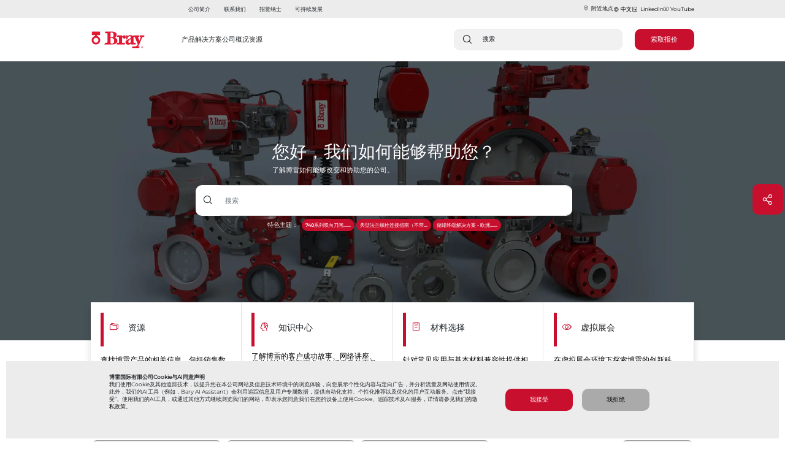

--- FILE ---
content_type: text/html;charset=UTF-8
request_url: https://www.bray.com/zh/documents?Document%20Type=technical-bulletin&page=1
body_size: 17269
content:
 <!DOCTYPE html> <html lang="zh-Hans"> <head><style>* [mph="true"]:not(input[type=text]), [mph="true"]:not(input[type=text]), [mph="true"] *:not(input[type=text]) {text-shadow: 0 0 0.8rem rgba(0, 0, 0, 0.7) !important; color: transparent !important; background-color: transparent !important;}</style><script>var mpfetConfig={mode:"mixed",sourceLanguage:"EN",sourceCountry:"",targetLanguage:"ZS",targetCountry:"{translation.targetcountry}",flickerMasking:"true",captureMode:"1",logLevel:"OFF",endpoint:"/enzs/mpfet/",fetSelectors:"#brayOneStepForm",fetExcludeSelectors:"{translation.fet.exclude.selectors}"};</script><script id="mpfetScript" src="https://www.bray.com/enzs/img/brayinternational/ft/mpfet.min.js"></script> <meta name="viewport" content="width=device-width, initial-scale=1"/> <meta charset="utf-8"/><script type="text/html" id="sf-tracking-consent-manager"">
	<div>
    <div id="tracking-consent-dialog-custom" style="display:none;padding:20px;position: fixed;z-index:10000000;border: 0px solid #ccc;background: #ececec;bottom: 5px;left: 10px;right: 10px;font-family: 'MontserratRegular';font-size: .775rem;">
        <div class="container">
            <div class="row">
                <div class="col-12 col-sm-12 col-md-8 col-lg-8 col-xl-8">
                    <strong>博雷国际有限公司Cookie与AI同意声明</strong>
                    <p>我们使用Cookie及其他追踪技术，以提升您在本公司网站及信息技术环境中的浏览体验，向您展示个性化内容与定向广告，并分析流量及网站使用情况。此外，我们的AI工具（例如，Bary AI Assistant）会利用追踪信息及用户专属数据，提供自动化支持、个性化推荐以及优化的用户互动服务。点击“我接受”、使用我们的AI工具，或通过其他方式继续浏览我们的网站，即表示您同意我们在您的设备上使用Cookie、追踪技术及AI服务，详情请参见我们的<a class="tracking-a" href="https://www.bray.com/zh/privacy-policy">隐私政策</a>。</p>
                </div>
                <div class="col-12 col-sm-12 col-md-4 col-lg-4 col-xl-4 accept-btn" style="padding: 25px;display: flex;align-items: center;">
                    <button type="button" onclick="TrackingConsentManager.updateUserConsent(true)" id="tracking-consent-dialog-accept" class="btn btn-default btn-secondary" style="width: 10rem;
    height: auto;"> 我接受 </button>
                    <button type="button" style="width: 10rem; height: auto;" onclick="TrackingConsentManager.updateUserConsent(false)" id="tracking-consent-dialog-reject" class="btn btn-default btn-secondary">我拒绝</button>
                </div>
            </div>
        </div>
    </div>
</div>
<script>
TrackingConsentManager.updateUserConsent = function (consent) {
		let accepted = Boolean(consent);
        let shareAccepted=accepted?"accepted":"rejected";
		let oldState = this.canTrackCurrentUser();
		if (accepted != oldState) {
			invokeEventListeners("ConsentChanged", [accepted]);
		}

        if(!accepted)
        {
               const divBary = document.getElementById('barychatbot-widget');
                        if (divBary) {
                                divBary.remove();
                        }
        }
        else{
      const widget_barry = document.getElementById("barychatbot-widget");
                if (widget_barry) {
                widget_barry.style.display = "block";
                }
        }
		closeConsentDialog();
	}
</script>
</script><script type="text/javascript" src="https://www.bray.com/WebResource.axd?d=DzHrpQl5URXarFHAtrmzFgVFAagMjDsAzsH420FsW1wwP-9sAMUm_qLYm4qjhyh51Zd0Y58La2qOxEEpXNqo5sU0brd3pkNpymoS3Q0si3KhVdykr6zpGqTzvFiRPr836gzfeMqb6pl8Xa7WGUawnV5syhZMtgnPdAOnRLlhQyvOZ3nmVkjngbUzEdeTXIRR0&amp;t=638900033600000000">

</script> <link href="https://www.bray.com/zh/ResourcePackages/Bootstrap4/assets/dist/css/slick.min.css" rel="stylesheet" type="text/css"> <link href="https://www.bray.com/zh/ResourcePackages/Bootstrap4/assets/dist/css/slick-theme.min.css" rel="stylesheet" type="text/css"> <title>
	Documents | Bray
</title> <script src="https://www.bray.com/zh/ScriptResource.axd?d=ktXPS54N4JY6vbaCTPlT9UEASyCbKvLnjg3SeR5uR-ptFKgx17HvaGRE2yMT8SBnMlwOII0xGDMzk3buaApWxRDgF13gBbvRjHPZb9uYBC_0b_7tow3atr4ShgCBrkyJbFL_yyZX3Jz7Cq62HS6sFjFm-Yh0icys3NRzVcIYFT5VeWTDy5pWV7tluSGTuO3X0&amp;t=fffffffffbcc97f7" type="text/javascript"></script><script src="https://www.bray.com/zh/ScriptResource.axd?d=ePnjFy9PuY6CB3GWMX-b_0XhaNYu4s3XgSZBBLzW1_ir7T_A2-ogZhHpRtUtl80Byn6vLegqJfUcCs0tQcQ8unoGOBWjRdZVgCEgSgOMOBkTKcngVEj7GQoEijA5kQ-pg9vuXej1MGJNRWfNkctDt2wu3-9FJiawRXg0NbMDrQCXEY2U1cFkOow2LZjjiIIJ0&amp;t=fffffffffbcc97f7" type="text/javascript"></script> <link rel="preload" href="https://www.bray.com/ResourcePackages/Bootstrap4/assets/dist/css/main.min.css?version=2217" as="style"> <link rel="stylesheet" href="https://www.bray.com/zh/ResourcePackages/Bootstrap4/assets/dist/css/main.min.css?version=2217"> <link rel="apple-touch-icon" sizes="57x57" href="https://www.bray.com/ResourcePackages/Bootstrap4/assets/dist/favicon/apple-touch-icon-57x57.png"> <link rel="apple-touch-icon" sizes="60x60" href="https://www.bray.com/ResourcePackages/Bootstrap4/assets/dist/favicon/apple-touch-icon-60x60.png"> <link rel="apple-touch-icon" sizes="72x72" href="https://www.bray.com/ResourcePackages/Bootstrap4/assets/dist/favicon/apple-touch-icon-72x72.png"> <link rel="apple-touch-icon" sizes="76x76" href="https://www.bray.com/ResourcePackages/Bootstrap4/assets/dist/favicon/apple-touch-icon-76x76.png"> <link rel="apple-touch-icon" sizes="114x114" href="https://www.bray.com/ResourcePackages/Bootstrap4/assets/dist/favicon/apple-touch-icon-114x114.png"> <link rel="apple-touch-icon" sizes="120x120" href="https://www.bray.com/ResourcePackages/Bootstrap4/assets/dist/favicon/apple-touch-icon-120x120.png"> <link rel="apple-touch-icon" sizes="144x144" href="https://www.bray.com/ResourcePackages/Bootstrap4/assets/dist/favicon/apple-touch-icon-144x144.png"> <link rel="apple-touch-icon" sizes="152x152" href="https://www.bray.com/ResourcePackages/Bootstrap4/assets/dist/favicon/apple-touch-icon-152x152.png"> <link rel="apple-touch-icon" sizes="180x180" href="https://www.bray.com/ResourcePackages/Bootstrap4/assets/dist/favicon/apple-touch-icon-180x180.png"> <link rel="preconnect" href="https://braycdn.azureedge.net/"> <link rel="icon" type="image/png" href="https://www.bray.com/ResourcePackages/Bootstrap4/assets/dist/favicon/favicon-32x32.png" sizes="32x32"> <link rel="icon" type="image/png" href="https://www.bray.com/ResourcePackages/Bootstrap4/assets/dist/favicon/favicon-194x194.png" sizes="194x194"> <link rel="icon" type="image/png" href="https://www.bray.com/ResourcePackages/Bootstrap4/assets/dist/favicon/favicon-96x96.png" sizes="96x96"> <link rel="icon" type="image/png" href="https://www.bray.com/ResourcePackages/Bootstrap4/assets/dist/favicon/android-chrome-192x192.png" sizes="192x192"> <link rel="icon" type="image/png" href="https://www.bray.com/ResourcePackages/Bootstrap4/assets/dist/favicon/favicon-16x16.png" sizes="16x16"> <link rel="mask-icon" href="https://www.bray.com/ResourcePackages/Bootstrap4/assets/dist/favicon/safari-pinned-tab.svg" color="#5bbad5"> <link rel="shortcut icon" href="https://www.bray.com/ResourcePackages/Bootstrap4/assets/dist/favicon/favicon.ico"> <meta name="ahrefs-site-verification" content="63ce218dec6a45da481b9bab53d5f966a7efb3e68762f34e03207d43ebe74e5d"> <meta name="apple-mobile-web-app-title" content="Bray"> <meta name="application-name" content="Bray"> <meta name="msapplication-TileColor" content="#da532c"> <meta name="msapplication-TileImage" content="/ResourcePackages/Bootstrap4/assets/dist/favicon/mstile-144x144.png"> <meta name="theme-color" content="#ffffff"> <link rel="preconnect" href="https://www.googletagmanager.com"> <!-- Google Tag Manager --> <script>
        window.addEventListener('load', function () {
            (function (w, d, s, l, i) {
                w[l] = w[l] || []; w[l].push({
                    'gtm.start':
                        new Date().getTime(), event: 'gtm.js'
                }); var f = d.getElementsByTagName(s)[0],
                    j = d.createElement(s), dl = l != 'dataLayer' ? '&l=' + l : ''; j.async = true; j.src =
                        'https://www.googletagmanager.com/gtm.js?id=' + i + dl; f.parentNode.insertBefore(j, f);
            })(window, document, 'script', 'dataLayer', 'GTM-5V8HV3H');
        });</script> <!-- End Google Tag Manager --> <!--BE IXF: JavaScript begin--> <!--Access to and use of BrightEdge AutoPilot - Self Connecting Pages is governed by the
        Infrastructure Product Terms located at: www.brightedge.com/infrastructure-product-terms.
        Customer acknowledges and agrees it has read, understands and agrees to be bound by the
        Infrastructure Product Terms. --> <script src="https://cdn.bc0a.com/autopilot/f00000000323320/autopilot_sdk.js"></script> <!--BE IXF: JavaScript end--> <noscript> <img height="1" width="1" style="display:none" src="https://www.facebook.com/tr?id=2906252026095703&ev=PageView&noscript=1"/> </noscript> <!--mp_linkcode_begins--> <script src="https://www.bray.com/MotionPoint/mp_linkcode.js?version=3.2"></script> <!--mp_linkcode_ends--> <!--– mp_snippet_begins --> <script>
    MP.UrlLang = 'zs';
    MP.SrcUrl = decodeURIComponent('https%3A%2F%2Fwww.bray.com%2Fdocuments%3FDocument%2520Type%3Dtechnical-bulletin%26page%3D1');
    MP.oSite = decodeURIComponent('https%3A%2F%2Fwww.bray.com%2F');
    MP.tSite = decodeURIComponent('https%3A%2F%2Fwww.bray.com/zh%2F');
    MP.init();
</script> <!--– mp_snippet_ends --> <meta property="og:title" content="文档 | 博雷"/><meta property="og:description" content="Access our extensive collection of Bray documents, including the IOMs Sales Data Sheet, to find valuable insights and details about our products."/><meta property="og:url" content="https://www.bray.com/zh/documents?page=1"/><meta property="og:type" content="website"/><meta property="og:site_name" content="Default"/><link rel="canonical" href="https://www.bray.com/zh/documents?DocumentType=technical-bulletin&amp;page=1"/><style type="text/css" media="all">.location-detail-hero-image-overlay:after {
    background-image: linear-gradient(rgba(0,0,0,0) 0%, rgba(0,0,0,0) 40%);
  }
button.btn.btn-secondary {
    background: #c8102e;
    border-radius: 0px;
    border: none;
    color: #fff;
    font-family: "MontserratSemiBold","Arial";
    font-size: .875rem;
    font-weight: 500;
    padding: 15px;
    width: auto;
    height: 100%;
    margin-right: 15px;
}
button.sf-SubmitButton.btn.btn-primary {
    background: #c8102e;
    border-radius: 0px;
    border: none;
    color: #fff;
    font-family: "MontserratSemiBold","Arial";
    font-size: .875rem;
    font-weight: 500;
    padding: 15px;
    width: auto;
    height: 100%;
    margin-right: 15px;
 
}
.btn.disabled, .btn:disabled {
    opacity: unset;
}
.divider {
    padding-bottom: 2.5rem;
}
.text-only-hero {
    padding-top: 7.375rem;
}
.form-group {
    padding: .45rem;
    padding-left: 0;
    font-family: "MontserratRegular";
    font-size: .875rem;
}
.input.form-group {
    padding: 0;
    margin-bottom: 0.50rem;
    font-family: "MontserratRegular";
    font-size: .875rem;
}
.email-contact.form-group {
    padding-top: 3rem;
}
.company-contact.form-group {
    padding-top: 3rem;
}
.phone-contact.form-group {
    padding-top: 3rem;
}
.inquiry-contact.form-group {
    padding-top: 3rem;
}
legend#CheckboxGroupLabel-1 {
    display: none;
}
.product-col .product-dash {
    width: 0;
    height: 0;
    background-color: none;
}
.header .logo-image {
    max-width: 115%;
}
.header .logo {
    height: 2.9375rem;
}
span.st-label {
    font-family: "MontserratRegular";
    font-size: .875rem;
}

@media(max-width:1023px){
	.industrybanner-content{
        margin-left: 0 !important;
      	padding-left: 1.5rem !important;
    }
}

.back-to-top__text{
  font-family: "MontserratRegular" !important
}</style><meta name="Generator" content="Sitefinity 14.4.8131.0 DX"/><link rel="alternate" href="https://www.bray.com/documents?Document Type=technical-bulletin&amp;page=1" hreflang="en"/><link rel="alternate" href="https://www.bray.com/es/documents?Document Type=technical-bulletin&amp;page=1" hreflang="es"/><link rel="alternate" href="https://www.bray.com/pt/documents?Document Type=technical-bulletin&amp;page=1" hreflang="pt"/><link rel="alternate" href="https://www.bray.com/fr/documents?Document Type=technical-bulletin&amp;page=1" hreflang="fr"/><link rel="alternate" href="https://www.bray.com/zh/documents?Document Type=technical-bulletin&amp;page=1" hreflang="zh"/><link rel="alternate" href="https://www.bray.com/de/documents?Document Type=technical-bulletin&amp;page=1" hreflang="de"/><meta name="description" content="Access our extensive collection of Bray documents, including the IOMs Sales Data Sheet, to find valuable insights and details about our products."/>
<link rel="stylesheet" type="text/css" href="https://www.bray.com/zh/mp/custom_CSS/mpCSS.css">
</head> <body class="header-body"> <noscript> <iframe src="https://www.googletagmanager.com/ns.html?id=GTM-5V8HV3H" height="0" width="0" style="display:none;visibility:hidden"></iframe> </noscript> <!-- End Google Tag Manager (noscript) -->  


    <header class="d-none d-md-flex header desktop-header desktop-header_down">
        <div class="secondary-nav-container">
            <nav class="secondary-nav container second-nav-container-margin">
                    <a class="secondary-nav-item" href="https://www.bray.com/zh/about" target="_self">公司简介</a> <a class="secondary-nav-item" href="https://www.bray.com/zh/company/about/contact-us" target="_self">联系我们</a> <a class="secondary-nav-item" href="https://www.bray.com/careers" target="_self">招贤纳士</a> <a class="secondary-nav-item" href="https://www.bray.com/zh/company/about/esg" target="_blank">可持续发展</a> <div class="secondary-nav-cta-container" style="gap: 30px;">
                    <div id="nearbyLoc" style="margin-bottom:2px;">
                        <a class="nav-var-p nav-bar-icons" style="cursor:pointer;" id="nearbyLocationopen"><i class="ph ph-map-pin navbar-icons-margin"></i>附近地点</a>
                    </div>
                    <div class="languageContainer nav-bar-icons nav-bar-icons-a nav-var-p">
                        <i class="ph ph-globe navbar-icons-margin"></i>
                        <a mporgnav class="user-locale nav-var-p chooseLanguage nav-bar-icons" style="color:black;" title="Global Switch" id="chooseLanguage"></a>
                    </div>
                    <div>
                        <a class="nav-bar-icons nav-var-p nav-bar-icons-a" style="cursor:pointer;color:black;" target="_blank" href="https://www.linkedin.com/company/bray-controls/"><i class="ph ph-linkedin-logo navbar-icons-margin"></i>LinkedIn</a>
                    </div>
                    <div>
                        <a class="nav-bar-icons nav-var-p nav-bar-icons-a" style="cursor:pointer;color:black;" href="https://www.youtube.com/c/BrayInt" target="_blank"><i class="ph ph-youtube-logo navbar-icons-margin"></i>YouTube</a>
                    </div>
                </div>
            </nav>
        </div>
        <div class="primary-nav-container primary-nav-container_permanent-solid _solid_black_text navbar">
            <div class="primary-nav container primary-nav-container-two" style="width: 100% !important; flex-wrap: nowrap; justify-content: unset;">
                <div class="logo-container" style="height: 3.563rem; width: 8.125rem; padding-right: 0 !important; max-height: unset !important;">
                    <a class="logo" href="https://www.bray.com/zh/" style="width: 8.125rem;">
                            <img style="max-width: 100%;" class="logo-image" src="https://braycdn.azureedge.net/prod/images/default-source/homepage/logo-svg.webp" alt="博雷国际徽标"/>
                    </a>
                </div>
                <div class="primary-navbar-container secondary-font-class" style="display: flex; align-items: center; justify-items: center; margin-left: 5.375rem; font-size: 0.875rem;">
                    <div class="primary-nav-items-container">
                        <nav class="tablist navbar-primary-options" role="tablist">
                                <div class=" dropdown position-static search-bar-buttons-updated">
                                        <button class="primary-nav-item dropdown-toggle medium-font-class " role="button" style="font-size: 1rem; padding: 0 !important;" data-toggle="dropdown" aria-haspopup="true" aria-expanded="false" onclick=""> 产品 </button>

                                        <div class="container-fluid w-100 p-0 dropdown-menu">
                                            <div class="container primary-nav-item-menu">
                                                <div class="row">
                                                    <div class="col-10 mt-2">
                                                        <span class="desktop-header-span"><a href="https://www.bray.com/zh/valves-actuators-controls">产品<span class="icon-arrow"></span></a></span>
                                                    </div>
                                                </div>
                                                <div class="row mb-5">
                                                            <div class='col-3'>
                                                                <div class="primary-nav-item-section">
                                                                    <div class="mw-100">
                                                                        <a href="https://www.bray.com/zh/valves-actuators-controls/butterfly-valves" target="_self" class="primary-nav-item-section-parent dropdown-item">蝶阀</a>
                                                                            <ul class='primary-nav-item-section-children-list'>
                                                                                    <li class="primary-nav-item-section-child">
                                                                                        <a class="dropdown-item primary-nav-item-section-child-link  " href="https://www.bray.com/zh/valves-actuators-controls/butterfly-valves?Product%20Type=resilient-seated&amp;page=1"> 弹性阀座式 </a>
                                                                                    </li>
                                                                                    <li class="primary-nav-item-section-child">
                                                                                        <a class="dropdown-item primary-nav-item-section-child-link  " href="https://www.bray.com/zh/valves-actuators-controls/butterfly-valves?Product%20Type=high-performance&amp;page=1"> 高性能 </a>
                                                                                    </li>
                                                                                    <li class="primary-nav-item-section-child">
                                                                                        <a class="dropdown-item primary-nav-item-section-child-link  " href="https://www.bray.com/zh/valves-actuators-controls/butterfly-valves?Product%20Type=triple-offset&amp;page=1"> 三偏心 </a>
                                                                                    </li>
                                                                                    <li class="primary-nav-item-section-child">
                                                                                        <a class="dropdown-item primary-nav-item-section-child-link  " href="https://www.bray.com/zh/valves-actuators-controls/butterfly-valves?Product%20Type=lined&amp;page=1"> 带衬 </a>
                                                                                    </li>
                                                                            </ul>
                                                                    </div>
                                                                </div>
                                                            </div>
                                                            <div class='col-3'>
                                                                <div class="primary-nav-item-section">
                                                                    <div class="mw-100">
                                                                        <a href="https://www.bray.com/zh/valves-actuators-controls/ball-valves" target="_self" class="primary-nav-item-section-parent dropdown-item">球阀</a>
                                                                            <ul class='primary-nav-item-section-children-list'>
                                                                                    <li class="primary-nav-item-section-child">
                                                                                        <a class="dropdown-item primary-nav-item-section-child-link  " href="https://www.bray.com/zh/valves-actuators-controls/ball-valves?Product%20Type=3-piece&amp;page=1"> 3 段式 </a>
                                                                                    </li>
                                                                                    <li class="primary-nav-item-section-child">
                                                                                        <a class="dropdown-item primary-nav-item-section-child-link  " href="https://www.bray.com/zh/valves-actuators-controls/ball-valves?Product%20Type=threaded&amp;page=1"> 螺纹式 </a>
                                                                                    </li>
                                                                                    <li class="primary-nav-item-section-child">
                                                                                        <a class="dropdown-item primary-nav-item-section-child-link  " href="https://www.bray.com/zh/valves-actuators-controls/ball-valves?Product%20Type=flanged&amp;page=1"> 法兰式 </a>
                                                                                    </li>
                                                                                    <li class="primary-nav-item-section-child">
                                                                                        <a class="dropdown-item primary-nav-item-section-child-link  " href="https://www.bray.com/zh/valves-actuators-controls/ball-valves?Product%20Type=trunnion-mounted&amp;page=1"> 固定式 </a>
                                                                                    </li>
                                                                                    <li class="primary-nav-item-section-child">
                                                                                        <a class="dropdown-item primary-nav-item-section-child-link  " href="https://www.bray.com/zh/valves-actuators-controls/ball-valves?Product%20Type=severe-service&amp;page=1"> 恶劣工况 </a>
                                                                                    </li>
                                                                                    <li class="primary-nav-item-section-child">
                                                                                        <a class="dropdown-item primary-nav-item-section-child-link  " href="https://www.bray.com/zh/valves-actuators-controls/ball-valves?Product%20Type=multi-port&amp;page=1"> 多端口 </a>
                                                                                    </li>
                                                                                    <li class="primary-nav-item-section-child">
                                                                                        <a class="dropdown-item primary-nav-item-section-child-link  " href="https://www.bray.com/zh/valves-actuators-controls/ball-valves/lined-ball"> 带衬球型 </a>
                                                                                    </li>
                                                                                    <li class="primary-nav-item-section-child">
                                                                                        <a class="dropdown-item primary-nav-item-section-child-link  " href="https://www.bray.com/zh/valves-actuators-controls/ball-valves?page=1&amp;Product%20Type=ball-valve-accessory"> 配件 </a>
                                                                                    </li>
                                                                            </ul>
                                                                    </div>
                                                                </div>
                                                            </div>
                                                            <div class='col-3'>
                                                                <div class="primary-nav-item-section">
                                                                    <div class="mw-100">
                                                                        <a href="https://www.bray.com/zh/valves-actuators-controls/knife-gate-valves" target="_self" class="primary-nav-item-section-parent dropdown-item">刀闸阀</a>
                                                                            <ul class='primary-nav-item-section-children-list'>
                                                                                    <li class="primary-nav-item-section-child">
                                                                                        <a class="dropdown-item primary-nav-item-section-child-link  " href="https://www.bray.com/zh/valves-actuators-controls/knife-gate-valves?page=1&amp;Product%20Type=bidirectional"> 双向 </a>
                                                                                    </li>
                                                                                    <li class="primary-nav-item-section-child">
                                                                                        <a class="dropdown-item primary-nav-item-section-child-link  " href="https://www.bray.com/zh/valves-actuators-controls/knife-gate-valves?Product%20Type=unidirectional&amp;page=1"> 单向 </a>
                                                                                    </li>
                                                                                    <li class="primary-nav-item-section-child">
                                                                                        <a class="dropdown-item primary-nav-item-section-child-link  " href="https://www.bray.com/zh/valves-actuators-controls/knife-gate-valves?Product%20Type=slurry&amp;page=1"> 浆料 </a>
                                                                                    </li>
                                                                            </ul>
                                                                    </div>
                                                                </div>
                                                            </div>
                                                            <div class='col-3'>
                                                                <div class="primary-nav-item-section">
                                                                    <div class="mw-100">
                                                                        <a href="https://www.bray.com/zh/valves-actuators-controls/control-valves" target="_self" class="primary-nav-item-section-parent dropdown-item">控制阀</a>
                                                                            <ul class='primary-nav-item-section-children-list'>
                                                                                    <li class="primary-nav-item-section-child">
                                                                                        <a class="dropdown-item primary-nav-item-section-child-link  " href="https://www.bray.com/zh/valves-actuators-controls/ball-valves?Product%20Type=control&amp;page=1"> 球阀 </a>
                                                                                    </li>
                                                                                    <li class="primary-nav-item-section-child">
                                                                                        <a class="dropdown-item primary-nav-item-section-child-link  " href="https://www.bray.com/zh/valves-actuators-controls/control-valves?Product%20Type=butterfly-valve&amp;page=1"> 蝶阀 </a>
                                                                                    </li>
                                                                            </ul>
                                                                    </div>
                                                                </div>
                                                            </div>
                                                            <div class='col-3'>
                                                                <div class="primary-nav-item-section">
                                                                    <div class="mw-100">
                                                                        <a href="https://www.bray.com/zh/valves-actuators-controls/check-valves" target="_self" class="primary-nav-item-section-parent dropdown-item">止回阀</a>
                                                                            <ul class='primary-nav-item-section-children-list'>
                                                                                    <li class="primary-nav-item-section-child">
                                                                                        <a class="dropdown-item primary-nav-item-section-child-link  " href="https://www.bray.com/zh/valves-actuators-controls/check-valves?page=1"> 止回 </a>
                                                                                    </li>
                                                                                    <li class="primary-nav-item-section-child">
                                                                                        <a class="dropdown-item primary-nav-item-section-child-link  " href="https://www.bray.com/zh/valves-actuators-controls/check-valves/lined"> 带衬&nbsp; </a>
                                                                                    </li>
                                                                                    <li class="primary-nav-item-section-child">
                                                                                        <a class="dropdown-item primary-nav-item-section-child-link  " href="https://www.bray.com/zh/valves-actuators-controls/check-valves?Product%20Type=ball-valve-accessories&amp;page=1"> 配件 </a>
                                                                                    </li>
                                                                                    <li class="primary-nav-item-section-child">
                                                                                        <a class="dropdown-item primary-nav-item-section-parent  " href="https://www.bray.com/zh/valves-actuators-controls/check-valves/relief-valves"> 减压阀 </a>
                                                                                    </li>
                                                                                    <li class="primary-nav-item-section-child">
                                                                                        <a class="dropdown-item primary-nav-item-section-child-link  " href="https://www.bray.com/zh/valves-actuators-controls/check-valves/air-release-ezi-vac"> 放气/真空破坏阀​​​​​​​ </a>
                                                                                    </li>
                                                                            </ul>
                                                                    </div>
                                                                </div>
                                                            </div>
                                                            <div class='col-3'>
                                                                <div class="primary-nav-item-section">
                                                                    <div class="mw-100">
                                                                        <a href="https://www.bray.com/zh/valves-actuators-controls/actuators" target="_self" class="primary-nav-item-section-parent dropdown-item">执行机构</a>
                                                                            <ul class='primary-nav-item-section-children-list'>
                                                                                    <li class="primary-nav-item-section-child">
                                                                                        <a class="dropdown-item primary-nav-item-section-child-link  " href="https://www.bray.com/zh/valves-actuators-controls/actuators?Product%20Type=electric&amp;page=1"> 电动执行机构 </a>
                                                                                    </li>
                                                                                    <li class="primary-nav-item-section-child">
                                                                                        <a class="dropdown-item primary-nav-item-section-child-link  " href="https://www.bray.com/zh/valves-actuators-controls/actuators?Product%20Type=pneumatic&amp;page=1"> 气动执行机构 </a>
                                                                                    </li>
                                                                                    <li class="primary-nav-item-section-child">
                                                                                        <a class="dropdown-item primary-nav-item-section-child-link  " href="https://www.bray.com/zh/valves-actuators-controls/actuators/hydraulic-actuator"> 液压执行机构 </a>
                                                                                    </li>
                                                                                    <li class="primary-nav-item-section-child">
                                                                                        <a class="dropdown-item primary-nav-item-section-child-link  " href="https://www.bray.com/zh/valves-actuators-controls/actuators/electro-hydraulic-actuator"> 电动液压执行机构 </a>
                                                                                    </li>
                                                                                    <li class="primary-nav-item-section-child">
                                                                                        <a class="dropdown-item primary-nav-item-section-child-link  " href="https://www.bray.com/zh/valves-actuators-controls/actuators?Product%20Type=manual&amp;page=1"> 手操器 </a>
                                                                                    </li>
                                                                            </ul>
                                                                    </div>
                                                                </div>
                                                            </div>
                                                            <div class='col-3'>
                                                                <div class="primary-nav-item-section">
                                                                    <div class="mw-100">
                                                                        <a href="https://www.bray.com/zh/valves-actuators-controls/control-accessories" target="_self" class="primary-nav-item-section-parent dropdown-item">控制配件</a>
                                                                            <ul class='primary-nav-item-section-children-list'>
                                                                                    <li class="primary-nav-item-section-child">
                                                                                        <a class="dropdown-item primary-nav-item-section-child-link  " href="https://www.bray.com/zh/valves-actuators-controls/control-accessories?Product%20Type=proximity-sensor&amp;page=1"> 接近式传感器 </a>
                                                                                    </li>
                                                                                    <li class="primary-nav-item-section-child">
                                                                                        <a class="dropdown-item primary-nav-item-section-child-link  " href="https://www.bray.com/zh/valves-actuators-controls/control-accessories?page=1&amp;Product%20Type=filter-regulator"> 过滤调压阀 </a>
                                                                                    </li>
                                                                                    <li class="primary-nav-item-section-child">
                                                                                        <a class="dropdown-item primary-nav-item-section-child-link  " href="https://www.bray.com/zh/valves-actuators-controls/control-accessories?Product%20Type=positioner&amp;page=1"> 定位器 </a>
                                                                                    </li>
                                                                                    <li class="primary-nav-item-section-child">
                                                                                        <a class="dropdown-item primary-nav-item-section-child-link  " href="https://www.bray.com/zh/valves-actuators-controls/control-accessories?Product%20Type=solenoid&amp;page=1"> 电磁线圈 </a>
                                                                                    </li>
                                                                                    <li class="primary-nav-item-section-child">
                                                                                        <a class="dropdown-item primary-nav-item-section-child-link  " href="https://www.bray.com/zh/valves-actuators-controls/control-accessories?page=1&amp;Product%20Type=switch-box"> 开关盒 </a>
                                                                                    </li>
                                                                            </ul>
                                                                    </div>
                                                                </div>
                                                            </div>
                                                            <div class='col-3'>
                                                                <div class="primary-nav-item-section">
                                                                    <div class="mw-100">
                                                                        <a href="https://www.bray.com/zh/valves-actuators-controls/cryogenic" target="_self" class="primary-nav-item-section-parent dropdown-item">低温</a>
                                                                            <ul class='primary-nav-item-section-children-list'>
                                                                                    <li class="primary-nav-item-section-child">
                                                                                        <a class="dropdown-item primary-nav-item-section-child-link  " href="https://www.bray.com/zh/valves-actuators-controls/cryogenic/mccannalok-cryogenic"> McCannalok低温阀 </a>
                                                                                    </li>
                                                                                    <li class="primary-nav-item-section-child">
                                                                                        <a class="dropdown-item primary-nav-item-section-child-link  " href="https://www.bray.com/zh/valves-actuators-controls/butterfly-valves/triple-offset-butterfly-valves/tri-lok-triple-offset-butterfly-valve"> 三偏心蝶阀 </a>
                                                                                    </li>
                                                                            </ul>
                                                                    </div>
                                                                </div>
                                                            </div>
                                                </div>
                                            </div>
                                        </div>
                                </div>
                                <div class=" dropdown position-static search-bar-buttons-updated">
                                        <button class="primary-nav-item dropdown-toggle medium-font-class " role="button" style="font-size: 1rem; padding: 0 !important;" data-toggle="dropdown" aria-haspopup="true" aria-expanded="false" onclick=""> 解决方案 </button>

                                        <div class="container-fluid w-100 p-0 dropdown-menu">
                                            <div class="container primary-nav-item-menu">
                                                <div class="row">
                                                    <div class="col-10 mt-2">
                                                        <span class="desktop-header-span"><a href="https://www.bray.com/zh/solutions">解决方案<span class="icon-arrow"></span></a></span>
                                                    </div>
                                                </div>
                                                <div class="row mb-5">
                                                            <div class='col-5'>
                                                                <div class="primary-nav-item-section">
                                                                    <div class="mw-100">
                                                                        <a href="https://www.bray.com/zh/solutions/industry" target="_self" class="primary-nav-item-section-parent dropdown-item">行业</a>
                                                                            <ul class='first-primary-nav-item-section-children-list'>
                                                                                    <li class="primary-nav-item-section-child">
                                                                                        <a class="dropdown-item primary-nav-item-section-child-link  " href="https://www.bray.com/zh/solutions/industry/chemical-petrochemical"> 化工和石化 </a>
                                                                                    </li>
                                                                                    <li class="primary-nav-item-section-child">
                                                                                        <a class="dropdown-item primary-nav-item-section-child-link  " href="https://www.bray.com/zh/solutions/industry/data-center"> 数据中心 </a>
                                                                                    </li>
                                                                                    <li class="primary-nav-item-section-child">
                                                                                        <a class="dropdown-item primary-nav-item-section-child-link  " href="https://www.bray.com/zh/solutions/industry/food-beverage"> 食品和饮料 </a>
                                                                                    </li>
                                                                                    <li class="primary-nav-item-section-child">
                                                                                        <a class="dropdown-item primary-nav-item-section-child-link  " href="https://www.bray.com/zh/solutions/industry/hvac"> 暖通空调 </a>
                                                                                    </li>
                                                                                    <li class="primary-nav-item-section-child">
                                                                                        <a class="dropdown-item primary-nav-item-section-child-link  " href="https://www.bray.com/zh/solutions/industry/industrial-gas"> 工业气体 </a>
                                                                                    </li>
                                                                                    <li class="primary-nav-item-section-child">
                                                                                        <a class="dropdown-item primary-nav-item-section-child-link  " href="https://www.bray.com/zh/solutions/industry/marine-shipbuilding"> 船舶和造船 </a>
                                                                                    </li>
                                                                                    <li class="primary-nav-item-section-child">
                                                                                        <a class="dropdown-item primary-nav-item-section-child-link  " href="https://www.bray.com/zh/solutions/industry/mining"> 采矿 </a>
                                                                                    </li>
                                                                                    <li class="primary-nav-item-section-child">
                                                                                        <a class="dropdown-item primary-nav-item-section-child-link  " href="https://www.bray.com/zh/solutions/industry/oil-gas"> 石油和天然气 </a>
                                                                                    </li>
                                                                                    <li class="primary-nav-item-section-child">
                                                                                        <a class="dropdown-item primary-nav-item-section-child-link  " href="https://www.bray.com/zh/solutions/industry/pharma-biotech"> 制药和生物技术 </a>
                                                                                    </li>
                                                                                    <li class="primary-nav-item-section-child">
                                                                                        <a class="dropdown-item primary-nav-item-section-child-link  " href="https://www.bray.com/zh/solutions/industry/power"> 电力 </a>
                                                                                    </li>
                                                                                    <li class="primary-nav-item-section-child">
                                                                                        <a class="dropdown-item primary-nav-item-section-child-link  " href="https://www.bray.com/zh/solutions/industry/pulp-paper"> 纸浆和造纸 </a>
                                                                                    </li>
                                                                                    <li class="primary-nav-item-section-child">
                                                                                        <a class="dropdown-item primary-nav-item-section-child-link  " href="https://www.bray.com/zh/solutions/industry/semiconductor"> 半导体 </a>
                                                                                    </li>
                                                                                    <li class="primary-nav-item-section-child">
                                                                                        <a class="dropdown-item primary-nav-item-section-child-link  " href="https://www.bray.com/zh/solutions/industry/sugar-ethanol"> 制糖和乙醇 </a>
                                                                                    </li>
                                                                                    <li class="primary-nav-item-section-child">
                                                                                        <a class="dropdown-item primary-nav-item-section-child-link  " href="https://www.bray.com/zh/solutions/industry/water-wastewater"> 水和废水处理 </a>
                                                                                    </li>
                                                                            </ul>
                                                                    </div>
                                                                </div>
                                                            </div>
                                                            <div class='col-3'>
                                                                <div class="primary-nav-item-section">
                                                                    <div class="mw-100">
                                                                        <a href="https://www.bray.com/zh/solutions/integrated-solutions" target="_self" class="primary-nav-item-section-parent dropdown-item">综合解决方案</a>
                                                                            <ul class='primary-nav-item-section-children-list'>
                                                                                    <li class="primary-nav-item-section-child">
                                                                                        <a class="dropdown-item primary-nav-item-section-child-link  " href="https://www.bray.com/zh/solutions/integrated-solutions/valve-automation-center"> 自动化 </a>
                                                                                    </li>
                                                                                    <li class="primary-nav-item-section-child">
                                                                                        <a class="dropdown-item primary-nav-item-section-child-link  " href="https://www.bray.com/zh/solutions/integrated-solutions/isolation-valves"> 隔离 </a>
                                                                                    </li>
                                                                                    <li class="primary-nav-item-section-child">
                                                                                        <a class="dropdown-item primary-nav-item-section-child-link  " href="https://www.bray.com/zh/solutions/integrated-solutions/control-valve-solutions"> 控制 </a>
                                                                                    </li>
                                                                                    <li class="primary-nav-item-section-child">
                                                                                        <a class="dropdown-item primary-nav-item-section-child-link  " href="https://www.bray.com/zh/solutions/integrated-solutions/ethernet-ip"> 以太网/IP </a>
                                                                                    </li>
                                                                                    <li class="primary-nav-item-section-child">
                                                                                        <a class="dropdown-item primary-nav-item-section-child-link  " href="https://www.bray.com/zh/solutions/integrated-solutions/cx-line"> Cx系列 </a>
                                                                                    </li>
                                                                                    <li class="primary-nav-item-section-child">
                                                                                        <a class="dropdown-item primary-nav-item-section-child-link  " href="https://www.bray.com/zh/solutions/integrated-solutions/digi-id">
                                                                                            DIGI-ID™
                                                                                        </a>
                                                                                    </li>
                                                                                    <li class="primary-nav-item-section-child">
                                                                                        <a class="dropdown-item primary-nav-item-section-child-link  " href="https://www.bray.com/zh/solutions/integrated-solutions/precisioncleaning"> 精密清洗 </a>
                                                                                    </li>
                                                                            </ul>
                                                                    </div>
                                                                </div>
                                                            </div>
                                                </div>
                                            </div>
                                        </div>
                                </div>
                                <div class=" dropdown position-static search-bar-buttons-updated">
                                        <button class="primary-nav-item dropdown-toggle medium-font-class " role="button" style="font-size: 1rem; padding: 0 !important;" data-toggle="dropdown" aria-haspopup="true" aria-expanded="false" onclick=""> 公司概况 </button>

                                        <div class="container-fluid w-100 p-0 dropdown-menu">
                                            <div class="container primary-nav-item-menu">
                                                <div class="row">
                                                    <div class="col-10 mt-2">
                                                        <span class="desktop-header-span"><a href="https://www.bray.com/zh/company">公司概况<span class="icon-arrow"></span></a></span>
                                                    </div>
                                                </div>
                                                <div class="row mb-5">
                                                            <div class='col-3'>
                                                                <div class="primary-nav-item-section">
                                                                    <div class="mw-100">
                                                                        <a href="https://www.bray.com/zh/company/about" target="_self" class="primary-nav-item-section-parent dropdown-item">公司简介</a>
                                                                            <ul class='primary-nav-item-section-children-list'>
                                                                                    <li class="primary-nav-item-section-child">
                                                                                        <a class="dropdown-item primary-nav-item-section-child-link  " href="https://www.bray.com/zh/company/about/quality"> 质量 </a>
                                                                                    </li>
                                                                                    <li class="primary-nav-item-section-child">
                                                                                        <a class="dropdown-item primary-nav-item-section-child-link  " href="https://www.bray.com/zh/company/about/history"> 发展历程 </a>
                                                                                    </li>
                                                                                    <li class="primary-nav-item-section-child">
                                                                                        <a class="dropdown-item primary-nav-item-section-child-link  " href="https://www.bray.com/company/about/careers"> 招贤纳士 </a>
                                                                                    </li>
                                                                                    <li class="primary-nav-item-section-child">
                                                                                        <a class="dropdown-item primary-nav-item-section-child-link  " href="https://www.bray.com/zh/company/about/contact-us"> 联系我们 </a>
                                                                                    </li>
                                                                                    <li class="primary-nav-item-section-child">
                                                                                        <a class="dropdown-item primary-nav-item-section-child-link  " href="https://www.bray.com/zh/company/about/sustainability"> 可持续性 </a>
                                                                                    </li>
                                                                                    <li class="primary-nav-item-section-child">
                                                                                        <a class="dropdown-item primary-nav-item-section-child-link  " href="https://www.bray.com/zh/company/about/bray-subsidiaries"> 子公司 </a>
                                                                                    </li>
                                                                                    <li class="primary-nav-item-section-child">
                                                                                        <a class="dropdown-item primary-nav-item-section-child-link  " href="https://www.bray.com/zh/company/about/patents"> 专利 </a>
                                                                                    </li>
                                                                            </ul>
                                                                    </div>
                                                                </div>
                                                            </div>
                                                            <div class='col-3'>
                                                                <div class="primary-nav-item-section">
                                                                    <div class="mw-100">
                                                                        <a href="https://www.bray.com/zh/company/locations" target="_self" class="primary-nav-item-section-parent dropdown-item">分支机构</a>
                                                                            <ul class='primary-nav-item-section-children-list'>
                                                                                    <li class="primary-nav-item-section-child">
                                                                                        <a class="dropdown-item primary-nav-item-section-child-link  " href="https://www.bray.com/zh/company/locations?region=north-america"> 北美洲 </a>
                                                                                    </li>
                                                                                    <li class="primary-nav-item-section-child">
                                                                                        <a class="dropdown-item primary-nav-item-section-child-link  " href="https://www.bray.com/zh/company/locations?region=latin-america"> 拉丁美洲 </a>
                                                                                    </li>
                                                                                    <li class="primary-nav-item-section-child">
                                                                                        <a class="dropdown-item primary-nav-item-section-child-link  " href="https://www.bray.com/zh/company/locations?region=europe"> 欧洲 </a>
                                                                                    </li>
                                                                                    <li class="primary-nav-item-section-child">
                                                                                        <a class="dropdown-item primary-nav-item-section-child-link  " href="https://www.bray.com/zh/company/locations?region=asia"> 亚洲 </a>
                                                                                    </li>
                                                                                    <li class="primary-nav-item-section-child">
                                                                                        <a class="dropdown-item primary-nav-item-section-child-link  " href="https://www.bray.com/zh/company/locations?region=africa"> 非洲 </a>
                                                                                    </li>
                                                                                    <li class="primary-nav-item-section-child">
                                                                                        <a class="dropdown-item primary-nav-item-section-child-link  " href="https://www.bray.com/zh/company/locations?region=pacific"> 太平洋地区 </a>
                                                                                    </li>
                                                                            </ul>
                                                                    </div>
                                                                </div>
                                                            </div>
                                                            <div class='col-3'>
                                                                <div class="primary-nav-item-section">
                                                                    <div class="mw-100">
                                                                        <a href="https://www.bray.com/zh/company/partnership" target="_self" class="primary-nav-item-section-parent dropdown-item">合作伙伴</a>
                                                                            <ul class='primary-nav-item-section-children-list'>
                                                                                    <li class="primary-nav-item-section-child">
                                                                                        <a class="dropdown-item primary-nav-item-section-child-link  " href="https://www.bray.com/zh/company/partnership/california-transparency-in-supply-chains-act"> 加州供应链透明度法案 </a>
                                                                                    </li>
                                                                                    <li class="primary-nav-item-section-child">
                                                                                        <a class="dropdown-item primary-nav-item-section-child-link  " href="https://www.bray.com/zh/company/partnership/conflict-free-sourcing-program"> 无冲突采购计划 </a>
                                                                                    </li>
                                                                                    <li class="primary-nav-item-section-child">
                                                                                        <a class="dropdown-item primary-nav-item-section-child-link  " href="https://www.bray.com/zh/company/partnership/purchase-order-terms-and-conditions"> 采购订单条款和条件 </a>
                                                                                    </li>
                                                                                    <li class="primary-nav-item-section-child">
                                                                                        <a class="dropdown-item primary-nav-item-section-child-link  " href="https://www.bray.com/zh/company/partnership/supplier-code-of-conduct"> 供应商行为准则 </a>
                                                                                    </li>
                                                                                    <li class="primary-nav-item-section-child">
                                                                                        <a class="dropdown-item primary-nav-item-section-child-link  " href="https://www.bray.com/zh/company/partnership/supplier-diversity"> 供应商多元化 </a>
                                                                                    </li>
                                                                                    <li class="primary-nav-item-section-child">
                                                                                        <a class="dropdown-item primary-nav-item-section-child-link  " href="https://www.bray.com/zh/company/partnership/child-forced-labor-policy"> 童工和强迫劳工政策 </a>
                                                                                    </li>
                                                                                    <li class="primary-nav-item-section-child">
                                                                                        <a class="dropdown-item primary-nav-item-section-child-link  " href="https://www.bray.com/docs/default-source/administration/Statement-of-Compliance-CriminalFinance-Act-2017-2024.pdf"> 《刑事金融法》（英国） </a>
                                                                                    </li>
                                                                                    <li class="primary-nav-item-section-child">
                                                                                        <a class="dropdown-item primary-nav-item-section-child-link  " href="https://www.bray.com/docs/default-source/administration/reach-certificate-of-compliance-7.2022.pdf"> 达到SVCH合规声明 </a>
                                                                                    </li>
                                                                            </ul>
                                                                    </div>
                                                                </div>
                                                            </div>
                                                </div>
                                            </div>
                                        </div>
                                </div>
                                <div class=" dropdown position-static search-bar-buttons-updated">
                                        <button class="primary-nav-item dropdown-toggle medium-font-class " role="button" style="cursor:pointer; font-size: 1rem; padding: 0 !important;" data-toggle="dropdown" aria-haspopup="true" aria-expanded="false" onclick="window.open('/resources','_self')"> 资源 </button>

                                        <div class="container-fluid w-100 p-0 dropdown-menu">
                                            <div class="container primary-nav-item-menu">
                                                <div class="row">
                                                    <div class="col-10 mt-2">
                                                        <span class="desktop-header-span"><a href="https://www.bray.com/zh/resources">资源<span class="icon-arrow"></span></a></span>
                                                    </div>
                                                </div>
                                                <div class="row mb-5">
                                                            <div class='col-3'>
                                                                <div class="primary-nav-item-section">
                                                                    <div class="mw-100">
                                                                        <a href="https://www.bray.com/zh/resources/documents" target="_self" class="primary-nav-item-section-parent dropdown-item">文档</a>
                                                                            <ul class='primary-nav-item-section-children-list'>
                                                                                    <li class="primary-nav-item-section-child">
                                                                                        <a class="dropdown-item primary-nav-item-section-child-link  " href="https://www.bray.com/zh/documents?Document%20Type=iom-manual&amp;page=1"> 手册和指南 </a>
                                                                                    </li>
                                                                                    <li class="primary-nav-item-section-child">
                                                                                        <a class="dropdown-item primary-nav-item-section-child-link  " href="https://www.bray.com/zh/documents?Document%20Type=product-brochure&amp;page=1"> 宣传册 </a>
                                                                                    </li>
                                                                                    <li class="primary-nav-item-section-child">
                                                                                        <a class="dropdown-item primary-nav-item-section-child-link  " href="https://www.bray.com/zh/documents?Document%20Type=technical-bulletin&amp;page=1"> 技术公告 </a>
                                                                                    </li>
                                                                                    <li class="primary-nav-item-section-child">
                                                                                        <a class="dropdown-item primary-nav-item-section-child-link  " href="https://www.bray.com/zh/documents?Document%20Type=recommended-specifications&amp;page=1"> 技术规格 </a>
                                                                                    </li>
                                                                            </ul>
                                                                    </div>
                                                                </div>
                                                            </div>
                                                            <div class='col-3'>
                                                                <div class="primary-nav-item-section">
                                                                    <div class="mw-100">
                                                                        <a href="https://www.bray.com/zh/resources/knowledge-center" target="_self" class="primary-nav-item-section-parent dropdown-item">知识中心</a>
                                                                            <ul class='primary-nav-item-section-children-list'>
                                                                                    <li class="primary-nav-item-section-child">
                                                                                        <a class="dropdown-item primary-nav-item-section-child-link  " href="https://www.bray.com/zh/knowledge-center?KnowledgecenterCategory=Success%20Stories"> 成功故事 </a>
                                                                                    </li>
                                                                                    <li class="primary-nav-item-section-child">
                                                                                        <a class="dropdown-item primary-nav-item-section-child-link  " href="https://www.bray.com/zh/knowledge-center?KnowledgecenterCategory=Application%20Guides"> 应用指南 </a>
                                                                                    </li>
                                                                                    <li class="primary-nav-item-section-child">
                                                                                        <a class="dropdown-item primary-nav-item-section-child-link  " href="https://www.bray.com/zh/knowledge-center?KnowledgecenterCategory=Webinars"> 网络讲座 </a>
                                                                                    </li>
                                                                                    <li class="primary-nav-item-section-child">
                                                                                        <a class="dropdown-item primary-nav-item-section-child-link  " href="https://www.bray.com/zh/knowledge-center?KnowledgecenterCategory=Published%20Papers"> 已发布的文稿 </a>
                                                                                    </li>
                                                                                    <li class="primary-nav-item-section-child">
                                                                                        <a class="dropdown-item primary-nav-item-section-child-link  " href="https://www.bray.com/zh/knowledge-center?KnowledgecenterCategory=Videos"> 视频 </a>
                                                                                    </li>
                                                                            </ul>
                                                                    </div>
                                                                </div>
                                                            </div>
                                                            <div class='col-3'>
                                                                <div class="primary-nav-item-section">
                                                                    <div class="mw-100">
                                                                        <a href="https://www.bray.com/zh/resources/software" target="_self" class="primary-nav-item-section-parent dropdown-item">软件</a>
                                                                            <ul class='primary-nav-item-section-children-list'>
                                                                                    <li class="primary-nav-item-section-child">
                                                                                        <a class="dropdown-item primary-nav-item-section-child-link  " href="https://www.bray.com/zh/documents?Document%20Type=devicenet&amp;page=1">
                                                                                            DeviceNet
                                                                                        </a>
                                                                                    </li>
                                                                                    <li class="primary-nav-item-section-child">
                                                                                        <a class="dropdown-item primary-nav-item-section-child-link  " href="https://www.bray.com/zh/documents/software?Document%20Type=software&amp;page=1"> 阀门口径计算软件 </a>
                                                                                    </li>
                                                                                    <li class="primary-nav-item-section-child">
                                                                                        <a class="dropdown-item primary-nav-item-section-child-link  " href="https://www.bray.com/zh/documents?Document%20Type=configuration-tools&amp;page=1"> 配置工具 </a>
                                                                                    </li>
                                                                                    <li class="primary-nav-item-section-child">
                                                                                        <a class="dropdown-item primary-nav-item-section-child-link  " href="https://www.bray.com/zh/documents?Document%20Type=profibus&amp;page=1"> ProfiBUS（GSD文件） </a>
                                                                                    </li>
                                                                                    <li class="primary-nav-item-section-child">
                                                                                        <a class="dropdown-item primary-nav-item-section-child-link  " href="https://actsize.bray.com/home"> 执行机构口径计算程序 </a>
                                                                                    </li>
                                                                                    <li class="primary-nav-item-section-child">
                                                                                        <a class="dropdown-item primary-nav-item-section-child-link  " href="https://www.bray.com/zh/documents?Document%20Type=checksize&amp;page=1"> 止回阀口径计算程序 </a>
                                                                                    </li>
                                                                                    <li class="primary-nav-item-section-child">
                                                                                        <a class="dropdown-item primary-nav-item-section-child-link  " href="https://www.bray.com/zh/documents?Document%20Type=interactive-demos&amp;page=1"> S98交互式演示 </a>
                                                                                    </li>
                                                                            </ul>
                                                                    </div>
                                                                </div>
                                                            </div>
                                                            <div class='col-3'>
                                                                <div class="primary-nav-item-section">
                                                                    <div class="mw-100">
                                                                        <a href="https://www.bray.com/zh/resources/materials-selection" target="_self" class="primary-nav-item-section-parent dropdown-item">材料选择</a>
                                                                            <ul class='primary-nav-item-section-children-list'>
                                                                                    <li class="primary-nav-item-section-child">
                                                                                        <a class="dropdown-item primary-nav-item-section-child-link  " href="https://www.bray.com/zh/resources/materials-selection/materials-selection"> 材料选择 </a>
                                                                                    </li>
                                                                            </ul>
                                                                    </div>
                                                                </div>
                                                            </div>
                                                </div>
                                            </div>
                                        </div>
                                </div>
                        </nav>
                    </div>
                </div>
                <div class="searchbar-navbar-container">
                    <div class="search-bar-wrapper">
                        <div class="search-bar-container search-bar-additional" id="desktopSearch">
                            <div style="padding-right: 1.25rem; height: 100%; display: flex; align-items: center; font-size: 1.6rem;">
                                <i class="ph ph-magnifying-glass"></i>
                            </div>
                            <input class="search-bar non-decoration-searchbar" id="general-search" type="search" placeholder="搜索" value=""/>
                        </div>
                    </div>
                    <div class="request-a-quote-container">
                        <a class="request-a-quote-button" target="_self" href="https://www.bray.com/zh/company/about/contact-us">索取报价</a>
                    </div>
                </div>
            </div>
        </div>
    </header>

 <span class="loader"></span> <div id="main-content" class="main-content tabindex" tabindex="-1"> 

<div>
    

<div id="Filter-Navigation-Hero" class="Hero" style="background-image: url('https://braycdn.azureedge.net/prod/images/default-source/company-images/resources_brayproducts-min_bc4e1968-ce86-4b86-a181-0cf432cb47c6.webp')">
    <div class="container">
            <div class="input-group" style="justify-content: center !important;">
                <div class="" style="color:white;">
                    <div>
                        <h1 class="title-display-h1">您好，我们如何能够帮助您？</h1>
                        <label class="display-text-label">了解博雷如何能够改变和协助您的公司。</label>
                    </div>

                </div>
                <div class="break"></div>
                <div style="display:flex; flex-direction: row; width: 100%; justify-content: center;">
                    <div id="containerSearchKcenter" style="display: flex;">
                        <div style="height: 50px; display: flex; align-items: center; font-size: 1.6rem; border-radius: 10px 0 0 10px; border-color: #e1e1e1; background-color: #ffffff; border-right: 0; padding: 0 1rem; ">
                            <i class="ph ph-magnifying-glass"></i>
                        </div>
                        <input type="text" id="remote" placeholder="搜索" class="form-control typeahead" aria-label="带下拉按钮的文本输入框" style="height: 50px;">
                    </div>
                </div>
                <div class="break"></div>
                <div>
                    <div class="feature-topics" id="Filter-Navigation-Hero-pills">
                        <label class="feature-topics-label">特色主题：</label>
                                <span class="badge badge-pill badge-pill-feature-topics" data-value="Series 740 Bidirectional Knife Gate Val.." data-url="/search-resources-result/Series 740 Bidirectional Knife Gate Valve" style="background-color: #c8102e;color:white;"><!-- mp_trans 8 -->740系列双向刀闸......<!-- mp_trans 8 --></span>
                                <span class="badge badge-pill badge-pill-feature-topics" data-value="Typical Flange Bolting Guide (without w.." data-url="/search-resources-result/Typical Flange Bolting Guide (without washers)" style="background-color: #c8102e;color:white;"><!-- mp_trans 8 -->典型法兰螺栓连接指南（不带…<!-- mp_trans 8 --></span>
                                <span class="badge badge-pill badge-pill-feature-topics" data-value="Solutions for Tank Terminals - European.." data-url="/knowledge-center/ApplicationGuide/solutions-for-tank-terminals---european-market" style="background-color: #c8102e;color:white;"><!-- mp_trans 8 -->储罐终端解决方案 - 欧洲......<!-- mp_trans 8 --></span>
                    </div>

                </div>
            </div>


    </div>
</div>
    <div id="Boxes-Navigation-Hero" class="container" style=" margin-top: -120px;">
        <div class="row">
            <div class=" wrapper-R shadow">

                        <div class="col-6 col-md-3 p-3 bg-white border-right col-xs-12 box-navigation" id="documents">
                            <div class="wrapper-R verticalLine-R">
                                <div class="icon-holder">
                                    <i class="icon ph ph-folders icon-m5 icon-red"></i>
                                </div>
                                <h2 class="title-text-header-card">资源</h2>
                            </div>
                            <div class="rich-text-content rich-text-content-mb">
                                <p>查找博雷产品的相关信息，包括销售数据表、宣传册、IOM指南及更多资讯。</p>
                            </div>
                            <div class="cta-btn-nav">
                                <a href="https://www.bray.com/zh/documents" class="a-redirect" style="text-decoration:none;" target="_self" id="go-to-documents"><span>立即探索</span></a>
                            </div>

                        </div>
                        <div class="col-6 col-md-3 p-3 bg-white border-right col-xs-12 box-navigation" id="knowledge-center">
                            <div class="wrapper-R verticalLine-R">
                                <div class="icon-holder">
                                    <i class="icon ph ph-head-circuit icon-m5 icon-red"></i>
                                </div>
                                <h2 class="title-text-header-card">知识中心</h2>
                            </div>
                            <div class="rich-text-content rich-text-content-mb">
                                <p>了解博雷的客户成功故事、网络讲座、行业解决方案和更多有关博雷及其产品的信息。</p>
                            </div>
                            <div class="cta-btn-nav">
                                <a href="https://www.bray.com/zh/knowledge-center" class="a-redirect" style="text-decoration:none;" target="_self" id="go-to-knowledge-center"><span>立即探索</span></a>
                            </div>

                        </div>
                        <div class="col-6 col-md-3 p-3 bg-white border-right col-xs-12 box-navigation" id="materials-selection">
                            <div class="wrapper-R verticalLine-R">
                                <div class="icon-holder">
                                    <i class="icon ph ph-clipboard-text icon-m5 icon-red"></i>
                                </div>
                                <h2 class="title-text-header-card">材料选择</h2>
                            </div>
                            <div class="rich-text-content rich-text-content-mb">
                                <p>针对常见应用与基本材料兼容性提供相关见解的指南。</p>
                            </div>
                            <div class="cta-btn-nav">
                                <a href="https://www.bray.com/zh/resources/materials-selection/materials-selection" class="a-redirect" style="text-decoration:none;" target="_self" id="go-to-materials-selection"><span>立即探索</span></a>
                            </div>

                        </div>
                        <div class="col-6 col-md-3 p-3 bg-white border-right col-xs-12 box-navigation" id="virtual-tradeshows">
                            <div class="wrapper-R verticalLine-R">
                                <div class="icon-holder">
                                    <i class="icon ph ph-eye icon-m5 icon-red"></i>
                                </div>
                                <h2 class="title-text-header-card">虚拟展会</h2>
                            </div>
                            <div class="rich-text-content rich-text-content-mb">
                                <p>在虚拟展会环境下探索博雷的创新科技。</p>
                            </div>
                            <div class="cta-btn-nav">
                                <a href="https://www.bray.com/zh/resources/virtual-tradeshows" class="a-redirect" style="text-decoration:none;" target="_self" id="go-to-virtual-tradeshows"><span>立即探索</span></a>
                            </div>

                        </div>
            </div>
        </div>
    </div>

</div>


    <ul class="menu-socialmedia-buttons bottomRight spanMediaButtons" id="share-buttons">
        <li class="share bottom">
            <i class="ph ph-share-network icon-element i-button-share-color"></i>
            <ul class="submenu">
                <li style="background-color:#0077b5"><button class="twitter button-share socialmediabutton" aria-label="在LinkedIn上分享" name="Linkedin"><i class="ph ph-linkedin-logo icon-element i-button-share-color" name="Linkedin"></i></button></li>
                <li style="background-color:#4267B2"><button class="facebook button-share socialmediabutton" aria-label="在Facebook上分享" name="Facebook"><i class="ph ph-facebook-logo icon-element i-button-share-color" name="Facebook"></i></button></li>
                <li style="background-color:#25d366"><button class="googlePlus button-share socialmediabutton" aria-label="在Whatsapp上分享" name="Whatsapp"><i class="ph ph-whatsapp-logo icon-element i-button-share-color" name="Whatsapp"></i></button></li>
            </ul>
        </li>
    </ul>



<input id="EnableMultipleDownload" name="EnableMultipleDownload" type="hidden" value=""/>
<input id="RegionFilter" name="RegionFilter" type="hidden" value="True"/>
<div class="container resource-center" id="Resource_DocumentCenter" style="padding-top:1rem !important">
    

<!-- #region Body -->
<div id="list-partialview">
        <div class="brayFilter brayFilterContainer">
        <div class="row containerFiltersSelector">
            <div class="col-12 col-lg-8 col-sm-8 px-0">
                 <div class="row filter-row" style="gap: 15px;">
                    <div class="select-wrapper">
                        <select class="related-Data-selection" data-type="Related_Data" data-property-type="ProductType" data-title="Product Type" data-property="ProductType">
                            <option value="" disabled selected>选择产品类型 </option>
                            <option>全部</option>
                                <option data-type="Related_Data" data-property="ProductType" data-property-type="ProductType" data-title="配件" data-value="accessory" data-filter-name="Product Type">配件</option>
                                <option data-type="Related_Data" data-property="ProductType" data-property-type="ProductType" data-title="执行机构" data-value="actuator" data-filter-name="Product Type">执行机构</option>
                                <option data-type="Related_Data" data-property="ProductType" data-property-type="ProductType" data-title="球阀" data-value="ball-valve" data-filter-name="Product Type">球阀</option>
                                <option data-type="Related_Data" data-property="ProductType" data-property-type="ProductType" data-title="蝶阀" data-value="butterfly-valve" data-filter-name="Product Type">蝶阀</option>
                                <option data-type="Related_Data" data-property="ProductType" data-property-type="ProductType" data-title="止回阀" data-value="check-valve" data-filter-name="Product Type">止回阀</option>
                                <option data-type="Related_Data" data-property="ProductType" data-property-type="ProductType" data-title="刀闸阀" data-value="knife-gate-valve" data-filter-name="Product Type">刀闸阀</option>
                        </select>
                    </div>
                    <div class="select-wrapper">
                        <select class="related-Data-selection" data-type="Related_Data" data-property-type="DocumentLanguage" data-title="Language" data-property="DocumentLang">
                            <option value="" disabled selected>选择语言 </option>
                            <option>全部</option>
                                <option data-type="Related_Data" data-property="DocumentLang" data-property-type="DocumentLanguage" data-title="中文" data-value="chinese" data-filter-name="Language">中文</option>
                                <option data-type="Related_Data" data-property="DocumentLang" data-property-type="DocumentLanguage" data-title="荷兰语" data-value="dutch" data-filter-name="Language">荷兰语</option>
                                <option data-type="Related_Data" data-property="DocumentLang" data-property-type="DocumentLanguage" data-title="英语" data-value="english" data-filter-name="Language">英语</option>
                                <option data-type="Related_Data" data-property="DocumentLang" data-property-type="DocumentLanguage" data-title="法语" data-value="french" data-filter-name="Language">法语</option>
                                <option data-type="Related_Data" data-property="DocumentLang" data-property-type="DocumentLanguage" data-title="葡萄牙语" data-value="portuguese" data-filter-name="Language">葡萄牙语</option>
                                <option data-type="Related_Data" data-property="DocumentLang" data-property-type="DocumentLanguage" data-title="西班牙语" data-value="spanish" data-filter-name="Language">西班牙语</option>
                                <option data-type="Related_Data" data-property="DocumentLang" data-property-type="DocumentLanguage" data-title="德语" data-value="german" data-filter-name="Language">德语</option>
                                <option data-type="Related_Data" data-property="DocumentLang" data-property-type="DocumentLanguage" data-title="波兰语" data-value="polish" data-filter-name="Language">波兰语</option>
                                <option data-type="Related_Data" data-property="DocumentLang" data-property-type="DocumentLanguage" data-title="捷克" data-value="czech" data-filter-name="Language">捷克</option>
                                <option data-type="Related_Data" data-property="DocumentLang" data-property-type="DocumentLanguage" data-title="意大利语" data-value="italian" data-filter-name="Language">意大利语</option>
                        </select>
                    </div>
                    <div class="select-wrapper">
                        <select class="related-Data-selection" data-type="Related_Data" data-property-type="DocumentType" data-title="Document Type" data-property="DocumentType">
                            <option value="" disabled selected>选择文档类型 </option>
                            <option>全部</option>
                                <option data-type="Related_Data" data-property="DocumentType" data-property-type="DocumentType" data-title="执行机构口径计算程序" data-value="actsize" data-filter-name="Document Type">执行机构口径计算程序</option>
                                <option data-type="Related_Data" data-property="DocumentType" data-property-type="DocumentType" data-title="应用指南" data-value="application-guide" data-filter-name="Document Type">应用指南</option>
                                <option data-type="Related_Data" data-property="DocumentType" data-property-type="DocumentType" data-title="BIM模型" data-value="bim-models" data-filter-name="Document Type">BIM模型</option>
                                <option data-type="Related_Data" data-property="DocumentType" data-property-type="DocumentType" data-title="螺栓连接指南" data-value="bolting-guide" data-filter-name="Document Type">螺栓连接指南</option>
                                <option data-type="Related_Data" data-property="DocumentType" data-property-type="DocumentType" data-title="止回阀口径计算程序" data-value="checksize" data-filter-name="Document Type">止回阀口径计算程序</option>
                                <option data-type="Related_Data" data-property="DocumentType" data-property-type="DocumentType" data-title="配置工具" data-value="configuration-tools" data-filter-name="Document Type">配置工具</option>
                                <option data-type="Related_Data" data-property="DocumentType" data-property-type="DocumentType" data-title="DeviceNet" data-value="devicenet" data-filter-name="Document Type">DeviceNet</option>
                                <option data-type="Related_Data" data-property="DocumentType" data-property-type="DocumentType" data-title="交互式演示" data-value="interactive-demos" data-filter-name="Document Type">交互式演示</option>
                                <option data-type="Related_Data" data-property="DocumentType" data-property-type="DocumentType" data-title="IOM手册" data-value="iom-manual" data-filter-name="Document Type">IOM手册</option>
                                <option data-type="Related_Data" data-property="DocumentType" data-property-type="DocumentType" data-title="材料选择" data-value="materials-selection" data-filter-name="Document Type">材料选择</option>
                                <option data-type="Related_Data" data-property="DocumentType" data-property-type="DocumentType" data-title="产品宣传册" data-value="product-brochure" data-filter-name="Document Type">产品宣传册</option>
                                <option data-type="Related_Data" data-property="DocumentType" data-property-type="DocumentType" data-title="ProfiBUS" data-value="profibus" data-filter-name="Document Type">ProfiBUS</option>
                                <option data-type="Related_Data" data-property="DocumentType" data-property-type="DocumentType" data-title="快速入门指南" data-value="quick-start-guide" data-filter-name="Document Type">快速入门指南</option>
                                <option data-type="Related_Data" data-property="DocumentType" data-property-type="DocumentType" data-title="推荐规格" data-value="recommended-specifications" data-filter-name="Document Type">推荐规格</option>
                                <option data-type="Related_Data" data-property="DocumentType" data-property-type="DocumentType" data-title="参考指南" data-value="reference-guide" data-filter-name="Document Type">参考指南</option>
                                <option data-type="Related_Data" data-property="DocumentType" data-property-type="DocumentType" data-title="产品指南" data-value="resource" data-filter-name="Document Type">产品指南</option>
                                <option data-type="Related_Data" data-property="DocumentType" data-property-type="DocumentType" data-title="安全手册" data-value="safety-manual" data-filter-name="Document Type">安全手册</option>
                                <option data-type="Related_Data" data-property="DocumentType" data-property-type="DocumentType" data-title="销售参考图纸" data-value="sales-reference-drawings" data-filter-name="Document Type">销售参考图纸</option>
                                <option data-type="Related_Data" data-property="DocumentType" data-property-type="DocumentType" data-title="销售数据表" data-value="datasheet" data-filter-name="Document Type">销售数据表</option>
                                <option data-type="Related_Data" data-property="DocumentType" data-property-type="DocumentType" data-title="选择指南" data-value="selection-guide" data-filter-name="Document Type">选择指南</option>
                                <option data-type="Related_Data" data-property="DocumentType" data-property-type="DocumentType" data-title="软件" data-value="software" data-filter-name="Document Type">软件</option>
                                <option data-type="Related_Data" data-property="DocumentType" data-property-type="DocumentType" data-title="STEP文件" data-value="step-files" data-filter-name="Document Type">STEP文件</option>
                                <option data-type="Related_Data" data-property="DocumentType" selected data-property-type="DocumentType" data-title="技术公告" data-value="technical-bulletin" data-filter-name="Document Type">技术公告</option>
                                <option data-type="Related_Data" data-property="DocumentType" data-property-type="DocumentType" data-title="技术手册" data-value="technical-manual" data-filter-name="Document Type">技术手册</option>
                                <option data-type="Related_Data" data-property="DocumentType" data-property-type="DocumentType" data-title="技术销售手册" data-value="technical-sales-guide" data-filter-name="Document Type">技术销售手册</option>
                                <option data-type="Related_Data" data-property="DocumentType" data-property-type="DocumentType" data-title="控制阀口径计算软件" data-value="valvesize" data-filter-name="Document Type">控制阀口径计算软件</option>
                                <option data-type="Related_Data" data-property="DocumentType" data-property-type="DocumentType" data-title="重量和尺寸" data-value="weights-dimensions" data-filter-name="Document Type">重量和尺寸</option>
                        </select>
                    </div>
                </div>
            </div>
            <div class="col-12 col-lg-2 col-sm-2 buttons-container px-0">
                <div class="order-container-resources pl-4 pr-0">
                    <label>显示</label>
                <div class="select-wrapper">
                    <select id="sortOption" class="buttons-container-select" style="min-width: 120px;">
                        <option value="Asc">升序</option>
                        <option value="Desc">降序</option>
                        <option selected value="RelevanceAsc">相关性</option>
                    </select>
                </div>
                </div>
            </div>
        </div>
    </div>

    <div class="row Document-Filter-Row">
        <div class="col-12 col-md-8 pl-0">
            <div id="tags"></div>
        </div>

        <div class="offset-2 col-md-2 clear-container">
            <button type="button" class="clear-all-btn hide-on-mobile"> 清除所有筛选条件 </button>
        </div>
    </div>
    <div class="row no-gutters">
        <div class="toggle-all-checkbox-container col-12">
            <div class="col-2">
                <label class="checkbox">
                    <input type="checkbox"/>
                    <span class="box-container">
                        <span class="active-box icon-active-checkbox"></span>
                        <span class="inactive-box icon-inactive-checkbox"></span>
                    </span>
                    <p class="select-txt">全选</p>
                </label>
            </div>
            <div class="col-4 totalLabel">
                <label> 共找到 <p> 7项</p> 资源 </label>
            </div>
            <div class="col-2 totalLabel" id="total-selected-documents" style="visibility:visible">
                <label id="selectedcountlabel"></label>
            </div>
            <div class="col-4 download-selected-btn-container">
                <button type="button" class="download-selected-btn">
                    <span class="download-selected-icon icon-download-1"> </span> 下载选定资源 </button>
            </div>
        </div>
        <div class="d-block d-sm-block d-md-none col-12 totalLabel"> 共找到7项资源</div>
        <p class="active-filters-old"></p>
    </div>
    <div class="row">
        <div class="col-12">
            <div class="resources-container row no-gutters related-data-info" data-page-size="10" data-no-files-text="No Files Found" data-initial-total-pages="7" data-page-query-param="page" data-other-file-format-number="OTHER">

    <div class="col-12">
        <div class="resource-container">
            <a href="https://www.bray.com/docs/default-source/technical-bulletin/tb-1007.pdf" target="_blank" class="resource-preview-link" data-title="Chlorine Service Ball Valves" data-document-id="25b9fac1-e6a3-4c54-ba2c-16f57db7f83e" data-category="Technical Bulletin" aria-label="氯气应用球阀"> <span class="sr-only">氯气应用球阀</span></a>
           
            <div class="resource-row">
                    <div class="resource-col d-none d-md-flex">
                            <label class="checkbox">
            <input data-document-id="25b9fac1-e6a3-4c54-ba2c-16f57db7f83e" data-title="Chlorine Service Ball Valves" data-url="https://www.bray.com/docs/default-source/technical-bulletin/tb-1007.pdf" type="checkbox"/>
        <span class="box-container">
            <span class="active-box icon-active-checkbox"></span>
            <span class="inactive-box icon-inactive-checkbox"></span>
        </span>
    </label>

                    </div>
                <div class="resource-col">
                    <span class="resource-icon icon-pdf icon-red"></span>
                </div>
                <div class="resource-col details-col">
                    <div class="mw-100">
                        <p class="category-text">技术公告</p>
                        <p class="name-text">氯气应用球阀</p>
                    </div>
                </div>
                <div class="resource-col resource-col-last d-none d-md-flex">
                    <span class="date-text">2025/07/25</span> <a download="test" href="https://www.bray.com/docs/default-source/technical-bulletin/tb-1007.pdf" data-title="Chlorine Service Ball Valves" data-document-id="25b9fac1-e6a3-4c54-ba2c-16f57db7f83e" data-category="Technical Bulletin" class="resource-download-link icon-download-1" aria-label="氯气应用球阀"> <span class="sr-only">氯气应用球阀</span> </a> </div>
            </div>
        </div>
    </div>
    <div class="col-12">
        <div class="resource-container">
            <a href="https://www.bray.com/docs/default-source/technical-bulletin/en-tb-1001-seat-material-tek-fil.pdf" target="_blank" class="resource-preview-link" data-title="Ball Valves Seat Materials Tek-Fil&#174;" data-document-id="7dbaa16f-f279-44d4-9a9f-87417303ed14" data-category="Technical Bulletin" aria-label="球阀阀座材料Tek-Fil®"> <span class="sr-only">球阀阀座材料Tek-Fil®</span></a>
           
            <div class="resource-row">
                    <div class="resource-col d-none d-md-flex">
                            <label class="checkbox">
            <input data-document-id="7dbaa16f-f279-44d4-9a9f-87417303ed14" data-title="Ball Valves Seat Materials Tek-Fil&#174;" data-url="https://www.bray.com/docs/default-source/technical-bulletin/en-tb-1001-seat-material-tek-fil.pdf" type="checkbox"/>
        <span class="box-container">
            <span class="active-box icon-active-checkbox"></span>
            <span class="inactive-box icon-inactive-checkbox"></span>
        </span>
    </label>

                    </div>
                <div class="resource-col">
                    <span class="resource-icon icon-pdf icon-red"></span>
                </div>
                <div class="resource-col details-col">
                    <div class="mw-100">
                        <p class="category-text">技术公告</p>
                        <p class="name-text">球阀阀座材料Tek-Fil®</p>
                    </div>
                </div>
                <div class="resource-col resource-col-last d-none d-md-flex">
                    <span class="date-text">2025/10/02</span> <a download="test" href="https://www.bray.com/docs/default-source/technical-bulletin/en-tb-1001-seat-material-tek-fil.pdf" data-title="Ball Valves Seat Materials Tek-Fil&#174;" data-document-id="7dbaa16f-f279-44d4-9a9f-87417303ed14" data-category="Technical Bulletin" class="resource-download-link icon-download-1" aria-label="球阀阀座材料Tek-Fil®"> <span class="sr-only">球阀阀座材料Tek-Fil®</span> </a> </div>
            </div>
        </div>
    </div>
    <div class="col-12">
        <div class="resource-container">
            <a href="https://www.bray.com/docs/default-source/technical-bulletin/segmented-ball-valves-s19-pressure-temp-1013-tb-en-us.pdf" target="_blank" class="resource-preview-link" data-title="Segmented Ball Valves S19 Pressure-Temp" data-document-id="0a79eee7-92ff-4267-970b-87d25f860b6e" data-category="Technical Bulletin" aria-label="分段式球阀S19压力-温度图"> <span class="sr-only">分段式球阀S19压力-温度图</span></a>
           
            <div class="resource-row">
                    <div class="resource-col d-none d-md-flex">
                            <label class="checkbox">
            <input data-document-id="0a79eee7-92ff-4267-970b-87d25f860b6e" data-title="Segmented Ball Valves S19 Pressure-Temp" data-url="https://www.bray.com/docs/default-source/technical-bulletin/segmented-ball-valves-s19-pressure-temp-1013-tb-en-us.pdf" type="checkbox"/>
        <span class="box-container">
            <span class="active-box icon-active-checkbox"></span>
            <span class="inactive-box icon-inactive-checkbox"></span>
        </span>
    </label>

                    </div>
                <div class="resource-col">
                    <span class="resource-icon icon-pdf icon-red"></span>
                </div>
                <div class="resource-col details-col">
                    <div class="mw-100">
                        <p class="category-text">技术公告</p>
                        <p class="name-text">分段式球阀S19压力-温度图</p>
                    </div>
                </div>
                <div class="resource-col resource-col-last d-none d-md-flex">
                    <span class="date-text">2025/10/24</span> <a download="test" href="https://www.bray.com/docs/default-source/technical-bulletin/segmented-ball-valves-s19-pressure-temp-1013-tb-en-us.pdf" data-title="Segmented Ball Valves S19 Pressure-Temp" data-document-id="0a79eee7-92ff-4267-970b-87d25f860b6e" data-category="Technical Bulletin" class="resource-download-link icon-download-1" aria-label="分段式球阀S19压力-温度图"> <span class="sr-only">分段式球阀S19压力-温度图</span> </a> </div>
            </div>
        </div>
    </div>
    <div class="col-12">
        <div class="resource-container">
            <a href="https://www.bray.com/docs/default-source/technical-bulletin/tb-1002_seatmaterialspeek_.pdf" target="_blank" class="resource-preview-link" data-title="Ball Valves Seat Materials PEEK" data-document-id="f9d83f46-2579-4407-a5c4-b449d7318d9c" data-category="Technical Bulletin" aria-label="球阀阀座材料PEEK"> <span class="sr-only">球阀阀座材料PEEK</span></a>
           
            <div class="resource-row">
                    <div class="resource-col d-none d-md-flex">
                            <label class="checkbox">
            <input data-document-id="f9d83f46-2579-4407-a5c4-b449d7318d9c" data-title="Ball Valves Seat Materials PEEK" data-url="https://www.bray.com/docs/default-source/technical-bulletin/tb-1002_seatmaterialspeek_.pdf" type="checkbox"/>
        <span class="box-container">
            <span class="active-box icon-active-checkbox"></span>
            <span class="inactive-box icon-inactive-checkbox"></span>
        </span>
    </label>

                    </div>
                <div class="resource-col">
                    <span class="resource-icon icon-pdf icon-red"></span>
                </div>
                <div class="resource-col details-col">
                    <div class="mw-100">
                        <p class="category-text">技术公告</p>
                        <p class="name-text">球阀阀座材料PEEK</p>
                    </div>
                </div>
                <div class="resource-col resource-col-last d-none d-md-flex">
                    <span class="date-text">2025/10/02</span> <a download="test" href="https://www.bray.com/docs/default-source/technical-bulletin/tb-1002_seatmaterialspeek_.pdf" data-title="Ball Valves Seat Materials PEEK" data-document-id="f9d83f46-2579-4407-a5c4-b449d7318d9c" data-category="Technical Bulletin" class="resource-download-link icon-download-1" aria-label="球阀阀座材料PEEK"> <span class="sr-only">球阀阀座材料PEEK</span> </a> </div>
            </div>
        </div>
    </div>
    <div class="col-12">
        <div class="resource-container">
            <a href="https://www.bray.com/docs/default-source/technical-bulletin/en_tb_1006_v_control-selectionguide.pdf" target="_blank" class="resource-preview-link" data-title="Ball Valves Selection Guide V-Control" data-document-id="00198515-0c73-4684-9b10-c56ec783aed9" data-category="Technical Bulletin" aria-label="球阀选择指南V型控制"> <span class="sr-only">球阀选择指南V型控制</span></a>
           
            <div class="resource-row">
                    <div class="resource-col d-none d-md-flex">
                            <label class="checkbox">
            <input data-document-id="00198515-0c73-4684-9b10-c56ec783aed9" data-title="Ball Valves Selection Guide V-Control" data-url="https://www.bray.com/docs/default-source/technical-bulletin/en_tb_1006_v_control-selectionguide.pdf" type="checkbox"/>
        <span class="box-container">
            <span class="active-box icon-active-checkbox"></span>
            <span class="inactive-box icon-inactive-checkbox"></span>
        </span>
    </label>

                    </div>
                <div class="resource-col">
                    <span class="resource-icon icon-pdf icon-red"></span>
                </div>
                <div class="resource-col details-col">
                    <div class="mw-100">
                        <p class="category-text">技术公告</p>
                        <p class="name-text">球阀选择指南V型控制</p>
                    </div>
                </div>
                <div class="resource-col resource-col-last d-none d-md-flex">
                    <span class="date-text">2025/10/02</span> <a download="test" href="https://www.bray.com/docs/default-source/technical-bulletin/en_tb_1006_v_control-selectionguide.pdf" data-title="Ball Valves Selection Guide V-Control" data-document-id="00198515-0c73-4684-9b10-c56ec783aed9" data-category="Technical Bulletin" class="resource-download-link icon-download-1" aria-label="球阀选择指南V型控制"> <span class="sr-only">球阀选择指南V型控制</span> </a> </div>
            </div>
        </div>
    </div>
    <div class="col-12">
        <div class="resource-container">
            <a href="https://www.bray.com/docs/default-source/technical-bulletin/tb-1010_f15_f30-metal-seated.pdf" target="_blank" class="resource-preview-link" data-title="F15/F30 Metal Seated Ball Valves" data-document-id="d1782b0a-e377-487a-8f2d-e15f0259f11e" data-category="Technical Bulletin" aria-label="F15/F30 Metal Seated Ball Valves"> <span class="sr-only">F15/F30 Metal Seated Ball Valves</span></a>
           
            <div class="resource-row">
                    <div class="resource-col d-none d-md-flex">
                            <label class="checkbox">
            <input data-document-id="d1782b0a-e377-487a-8f2d-e15f0259f11e" data-title="F15/F30 Metal Seated Ball Valves" data-url="https://www.bray.com/docs/default-source/technical-bulletin/tb-1010_f15_f30-metal-seated.pdf" type="checkbox"/>
        <span class="box-container">
            <span class="active-box icon-active-checkbox"></span>
            <span class="inactive-box icon-inactive-checkbox"></span>
        </span>
    </label>

                    </div>
                <div class="resource-col">
                    <span class="resource-icon icon-pdf icon-red"></span>
                </div>
                <div class="resource-col details-col">
                    <div class="mw-100">
                        <p class="category-text">技术公告</p>
                        <p class="name-text">F15/F30 Metal Seated Ball Valves</p>
                    </div>
                </div>
                <div class="resource-col resource-col-last d-none d-md-flex">
                    <span class="date-text">10/02/2025</span>
                    <a download="test" href="https://www.bray.com/docs/default-source/technical-bulletin/tb-1010_f15_f30-metal-seated.pdf" data-title="F15/F30 Metal Seated Ball Valves" data-document-id="d1782b0a-e377-487a-8f2d-e15f0259f11e" data-category="Technical Bulletin" class="resource-download-link icon-download-1" aria-label="F15/F30 Metal Seated Ball Valves">

                        <span class="sr-only">F15/F30 Metal Seated Ball Valves</span>
                    </a>
                </div>
            </div>
        </div>
    </div>
    <div class="col-12">
        <div class="resource-container">
            <a href="https://www.bray.com/docs/default-source/technical-bulletin/en_tb-1005_act-selectguide-ball-valves.pdf" target="_blank" class="resource-preview-link" data-title="Ball Valves Actuator Selection Guide" data-document-id="c687eb0a-b542-4365-a826-00b93eefd42b" data-category="Technical Bulletin" aria-label="球阀执行机构选择指南"> <span class="sr-only">球阀执行机构选择指南</span></a>
           
            <div class="resource-row">
                    <div class="resource-col d-none d-md-flex">
                            <label class="checkbox">
            <input data-document-id="c687eb0a-b542-4365-a826-00b93eefd42b" data-title="Ball Valves Actuator Selection Guide" data-url="https://www.bray.com/docs/default-source/technical-bulletin/en_tb-1005_act-selectguide-ball-valves.pdf" type="checkbox"/>
        <span class="box-container">
            <span class="active-box icon-active-checkbox"></span>
            <span class="inactive-box icon-inactive-checkbox"></span>
        </span>
    </label>

                    </div>
                <div class="resource-col">
                    <span class="resource-icon icon-pdf icon-red"></span>
                </div>
                <div class="resource-col details-col">
                    <div class="mw-100">
                        <p class="category-text">技术公告</p>
                        <p class="name-text">球阀执行机构选择指南</p>
                    </div>
                </div>
                <div class="resource-col resource-col-last d-none d-md-flex">
                    <span class="date-text">2025/10/07</span> <a download="test" href="https://www.bray.com/docs/default-source/technical-bulletin/en_tb-1005_act-selectguide-ball-valves.pdf" data-title="Ball Valves Actuator Selection Guide" data-document-id="c687eb0a-b542-4365-a826-00b93eefd42b" data-category="Technical Bulletin" class="resource-download-link icon-download-1" aria-label="球阀执行机构选择指南"> <span class="sr-only">球阀执行机构选择指南</span> </a> </div>
            </div>
        </div>
    </div>

            </div>
            <div class="row no-gutters">
                <div class="col-12 pagination-container">
                </div>
            </div>
        </div>
    </div>
</div>
<!-- #endregion -->


<div>
        <a href="https://www.bray.com/zh/documents?page=1" aria-label="转到第1页">
            <span class="sr-only"><!-- mp_trans 19 -->转到第1页<!-- mp_trans 19 --></span>
        </a></div>






</div>
<div class="modal" tabindex="-1" role="dialog" id="knowledgeLogin">
    <div class="modal-dialog modal-lg" role="document">
        <div class="modal-content">
            <div class="modal-header">
                <button type="button" class="close" id="demissModalContent" aria-label="关闭">
                    <span aria-hidden="true">&times;</span>
                </button>
            </div>
            <div class="modal-body">
                <style>
    .tab { display: none; }
    .active { display: block; }
    .active-label { border-bottom: 5px solid #c8102e; opacity: 1 !important; padding-bottom: 0.7rem; }
    .tab-label { cursor: pointer; font-family: "MontserratBold"; opacity: 0.7 }
</style>
<div>
    <div id="headers-options" class="mb-5" style="display:flex;">
        <div class="col-6" style="display: flex; justify-content: flex-end;">
            <a onclick="openTab(event, 'tab1')" class="active-label tab-label">登录</a>
        </div>
        <div class="col-6">
            <a onclick="openTab(event, 'tab2')" class="tab-label">注册</a>
        </div>
    </div>

    <div id="form-bodies">
        <div id="tab1" class="tab active">
            <form id="submitLogin">
                <div class="col-12">
                    <div class="row">
                        <div class="col-12 col-sm-6">
                            <input type="email" placeholder="电子邮件地址" class="form-control" id="emailAddressLogin" title="电子邮件的格式不正确。" oninput="this.classList.remove('invalid')" aria-describedby="Email Address" pattern='[a-z0-9._%+-]+@[a-z0-9.-]+\.[a-z]{2,4}$' required>
                        </div>
                        <div class="col-12 col-sm-6">
                            <input type="text" placeholder="公司名称" class="form-control" id="companyNameLogin" title="此字段不能为空。" aria-describedby="Company Name" pattern="^[A-Za-z -]+" required>
                        </div>
                    </div>
                </div>
                <div class="row" style="margin-left: 15px;">
                    <div id="submitLogin-error-message" style="display: none;margin-top: 30px; margin-bottom: 30px; color: #6c757d !important">
                        Email or Company are wrong, Please verify your information.
                    </div>
                </div>

                <div class="col-12 text-center mt-4">
                    <div class="col-12">
                        <button type="submit" class="btn btn-secondary" style="width: 20% !important; margin-right:0px !important;     padding: .55rem !important;">登录</button>
                    </div>
                    <div class="col-12 text-center" style="padding-top: 1rem;padding-bottom:1rem;">
                        <small id="emailHelp" class="form-text text-muted">
                            <span id="customMessage">点击”继续“</span>即表示您同意我们的<a href="https://www.bray.com/zh/terms-conditions" target="_blank">条款和条件</a>以及我们的<a href="https://www.bray.com/zh/privacy-policy" target="_blank">隐私政策</a>。</small>
                    </div>
                </div>

            </form>
        </div>
        <div id="tab2" class="tab">
            <form id="submitRegisterUpcomingWebinar">
                <div class="row">
                    <div class="col-12" style="padding-left:22px;padding-right:22px;">
                        <div class="row p-2" style=" padding-bottom: 0px !important; ">
                            <div class="col-12 col-sm-6 mb-3">
                                <input type="text" class="form-control" placeholder="名" id="firstName" title="此字段不能为空。" oninput="this.classList.remove('invalid')" aria-describedby="First Name" pattern="^[A-Za-z -]+" required>
                            </div>
                            <div class="col-12 col-sm-6 mb-3">
                                <input type="text" class="form-control" placeholder="姓" id="lastName" title="此字段不能为空。" oninput="this.classList.remove('invalid')" aria-describedby="Last Name" pattern="^[A-Za-z -]+" required>
                            </div>
                            <div class="col-12 col-sm-6 mb-3">
                                <input type="email" class="form-control" placeholder="电子邮件地址" id="emailAddress" title="电子邮件的格式不正确。" oninput="this.classList.remove('invalid')" pattern='[a-z0-9._%+-]+@[a-z0-9.-]+\.[a-z]{2,4}$' aria-describedby="Email Address" required>
                            </div>
                        </div>
                        <div class="row p-2" style=" padding-top: 0px !important; ">
                            <div class="col-12 col-sm-6 mb-3">
                                <input type="text" class="form-control" placeholder="公司名称" id="companyName" title="此字段不能为空。" aria-describedby="Company Name" pattern="^[A-Za-z -]+" required>
                            </div>
                            <div class="col-12 col-sm-6 mb-3">
                                <input type="text" class="form-control" placeholder="职称" id="jobTitle" title="此字段不能为空。" aria-describedby="Job Title" pattern="^[A-Za-z -]+" required>
                            </div>
                            <div class="col-12 col-sm-6 mb-3">
                                <input type="text" class="form-control" placeholder="城市" id="city" title="此字段不能为空。" aria-describedby="City" pattern="^[A-Za-z -]+" required>
                            </div>
                            <div class="col-12 col-sm-6 mb-3">
                                <input type="text" class="form-control" placeholder="州/省" id="state" title="此字段不能为空。" aria-describedby="State" pattern="^[A-Za-z -]+" required>
                            </div>
                            <div class="col-12 col-sm-6 mb-3">
                                <input type="text" class="form-control" placeholder="邮政编码" id="postalCode" title="此字段只允许填入数字，不能为空。" aria-describedby="Postal Code" pattern="[A-Za-z0-9-]+" required>
                            </div>
                            <div class="col-12 col-sm-6 mb-3">
                                <input type="text" class="form-control" placeholder="国家/地区" id="country" title="此字段不能为空。" aria-describedby="Country" pattern="^[A-Za-z -]+" required>
                            </div>
                            <div class="col-12 text-center" style="padding-bottom: 1rem; padding-bottom: 1rem; margin-top: 10px;">
                                <div class="gdprForm">
                                    <input type="checkbox" class="" id="exampleCheck1" checked>
                                    <label class="form-check-label" for="exampleCheck1">我同意接收博雷国际的新闻、活动和产品更新信息。</label>
                                </div>
                            </div>
                        </div>
                        <div class="row" style="margin-left: 15px;">
                            <div id="submitregister-error-message" style="display: none;margin-top: 30px; margin-bottom: 30px; color: #6c757d !important">
                                Please check your information.
                            </div>
                        </div>
                    </div>

                </div>
                <div class="col-12 text-center">
                    <button type="submit" class="btn btn-secondary" style="width: 20% !important; margin-right: 0px !important; padding: .55rem !important;">注册</button>
                </div>
                <div class="col-12 text-center" style="padding-top: 1rem;padding-bottom:1rem;">
                    <small id="emailHelp" class="form-text text-muted">
                        <span id="customMessage">点击”继续“</span>即表示您同意我们的<a href="https://www.bray.com/zh/terms-conditions" target="_blank">条款和条件</a>以及我们的<a href="https://www.bray.com/zh/privacy-policy" target="_blank">隐私政策</a>。</small>
                </div>
            </form>
        </div>

    </div>

    <div class="loadingAnimation" hidden>
        <img src="https://www.bray.com/images/default-source/default-album/loading-check-animation.gif" alt="替换文本"/>
    </div>
</div>
<script>
    function openTab(event, tabId) {
        var i, tabContent, tabLinks;

        // Ocultar todos los tabs
        tabContent = document.getElementsByClassName('tab');
        for (i = 0; i < tabContent.length; i++) {
            tabContent[i].style.display = 'none';
        }
        //tab-label
        tabLinks = document.getElementsByClassName('tab-label');
        for (i = 0; i < tabLinks.length; i++) {
            tabLinks[i].classList.remove('active-label');
        }
        event.currentTarget.classList.add('active-label')
        // Mostrar el tab actual y activar el enlace correspondiente
        document.getElementById(tabId).style.display = 'block';
        // event.currentTarget.classList.add('active');
    }
</script>

            </div>
        </div>
    </div>
</div> </div> 

    <div id="barychatbot-widget" style="right: 11.125rem">
        <a target="_blank" href="https://bary.bray.com/?utm_source=Bray&amp;utm_medium=BaryAvatar">
            <img src="https://braycdn.azureedge.net/prod/images/default-source/chatbot/wave-hi-test-06_0050.png" alt="bary img"/>
        </a>
    </div>
<div id="NearbyLocations-widget">

    <input id="queryparamsToOpen" name="queryparamsToOpen" type="hidden" value="nearbylocations"/>； <div class="modal" tabindex="-1" role="dialog" id="nearbylocations-modal" data-backdrop="static" data-keyboard="false">
            <div class="modal-dialog modal-nearby" role="document">
                <div class="modal-nearby-content">
                    <div class="modal-body" style="padding:0px !important;">
                        <div style="margin-bottom: 1.563rem;">
                            <p class="nearby-location-modal-title">联系您当地的销售专家</p>
                        </div>
                        <div id="lista-countries"></div>
                        <div id="nearby-location-zipcode-container" class="input-group flex-nowrap" style="display: none;">
                            <div class="input-group-prepend nearby-location-group-input">
                                <span class="nearby-location-group-text" id="addon-wrapping"><i class="ph ph-map-pin-simple"></i></span>
                            </div>
                            <input class="form-control nearby-location-group-text-zipcode nearby-location-group-input nearby-location-group-text-border-right" id="nearby-location-zipcode" type="text" placeholder="邮政编码"/>

                        </div>
                        <div id="nearby-locations-list">

                        </div>
                        <div class="nearby-location-buttons-container" style="display:flex;">
                            <button class="primary-button-white-red-small" id="nearby-search-clear" style="display:none;">清除</button>
                            <button class="primary-button-white-red-small" id="nearby-search-button">搜索</button>
                            <button class="cancel-button-gray" id="nearby-search-button-cancel">取消</button>
                        </div>
                    </div>
                </div>
            </div>
        </div>
</div>

<footer class="footer w-100">
    <section class="container footer-padding">
        <div class="footer-container">
            <div class="footer-container-logo-img">
                    <a href="https://www.bray.com/zh/">
                        <img class="footer-logo-size" src="https://www.bray.com/images/default-source/default-album/bray_logo_white.webp?sfvrsn=352908be_1" alt=""/>

                    </a>
                <div style="margin-top: 3.438rem; margin-bottom: 2.813rem;">
                    <p class="p-paragraph-big footer-p-paragraph-big">从阀门自动化到隔离，我们的解决方案以精确和创新应对最严峻的流量控制挑战。</p>
                </div>
                <div class="button-contactus" style="margin-bottom: 2.813rem;">
                    <a class="primary-button-white" href="https://www.bray.com/zh/company/about/contact-us">联系我们</a>
                </div>
                <div class="footer-container-options-icons">
                    <div id="nearbyLoc" class="nav-bar-icons nav-bar-icons-a nav-var-p footer-container-options-icons-conteiner">
                        <i class="ph ph-map-pin" style="margin-right: 0.31rem; font-size: 24px;"></i>
                        <a class="nav-var-p nav-bar-icons" style="cursor:pointer;" id="nearbyLocationopen-location-footer">附近地点</a>
                    </div>
                    <div class="languageContainer nav-bar-icons nav-bar-icons-a nav-var-p footer-container-options-icons-conteiner">
                        <i class="ph ph-globe" style="margin-right:0.31rem; font-size:24px;"></i>
                        <a mporgnav class="user-locale nav-var-p chooseLanguage nav-bar-icons" style="color:white;" title="Global Switch" id="chooseLanguage"></a>
                    </div>
                </div>
            </div>
            <div class="footer-container-options footer-container-options-line">
                    <div class="footer-container-sections">


            <div class="footer-container-sections-menu">
                <a class="footer-menu-title section-header" style="margin-bottom:2.5rem;display:block;" href="https://www.bray.com/zh/valves-actuators-controls" target="_self">产品</a>
                    <div class="footer-container-menu">
                            <a class="footer-menu-option" href="https://www.bray.com/zh/valves-actuators-controls/butterfly-valves" target="_self">蝶阀</a> <a class="footer-menu-option" href="https://www.bray.com/zh/valves-actuators-controls/ball-valves" target="_self">球阀</a> <a class="footer-menu-option" href="https://www.bray.com/zh/valves-actuators-controls/knife-gate-valves" target="_self">刀闸阀</a> <a class="footer-menu-option" href="https://www.bray.com/zh/valves-actuators-controls/control-valves" target="_self">控制阀</a> <a class="footer-menu-option" href="https://www.bray.com/zh/valves-actuators-controls/check-valves" target="_self">止回阀</a> <a class="footer-menu-option" href="https://www.bray.com/zh/valves-actuators-controls/actuators" target="_self">执行机构</a> <a class="footer-menu-option" href="https://www.bray.com/zh/valves-actuators-controls/control-accessories" target="_self">控制配件</a> <a class="footer-menu-option" href="https://www.bray.com/zh/valves-actuators-controls/cryogenic" target="_self">低温阀</a> </div>

            </div>
            <div class="footer-container-sections-menu">
                <a class="footer-menu-title section-header" style="margin-bottom:2.5rem;display:block;" href="https://www.bray.com/zh/solutions" target="_self">解决方案</a>
                    <div class="footer-container-menu">
                            <a class="footer-menu-option" href="https://www.bray.com/zh/solutions/industry" target="_self">工业</a> <a class="footer-menu-option" href="https://www.bray.com/zh/solutions/integrated-solutions" target="_self">综合解决方案</a> </div>

            </div>
            <div class="footer-container-sections-menu">
                <a class="footer-menu-title section-header" style="margin-bottom:2.5rem;display:block;" href="https://www.bray.com/zh/company" target="_self">公司概况</a>
                    <div class="footer-container-menu">
                            <a class="footer-menu-option" href="https://www.bray.com/zh/company/about" target="_self">关于</a> <a class="footer-menu-option" href="https://www.bray.com/zh/company/locations" target="_self">地点</a> <a class="footer-menu-option" href="https://www.bray.com/zh/company/partnership" target="_self">合作伙伴</a> <a class="footer-menu-option" href="https://www.bray.com/zh/company/about/esg" target="_blank">可持续性</a> <a class="footer-menu-option" href="https://xtra.bray.com" target="_blank">客户门户</a> </div>
                            <div class="" style="margin-top:9.1rem;">
                                <a class="footer-menu-option  footer-container-icons-socialmedia" style="color: #FFFFFF;" target="_blank" href="https://www.linkedin.com/company/bray-controls/"><span class="footer-container-icons-socialmedia-span-linkdln">关注我们</span><i class="ph ph-linkedin-logo footer-container-icons-socialmedia-icon"></i> Linkedin</a>
                            </div>

            </div>
            <div class="footer-container-sections-menu">
                <a class="footer-menu-title section-header" style="margin-bottom:2.5rem;display:block;" href="https://www.bray.com/zh/resources" target="_self">资源</a>
                    <div class="footer-container-menu">
                            <a class="footer-menu-option" href="https://www.bray.com/zh/resources/documents" target="_self">文档</a> <a class="footer-menu-option" href="https://www.bray.com/zh/resources/knowledge-center" target="_self">知识中心</a> <a class="footer-menu-option" href="https://www.bray.com/zh/resources/software" target="_self">软件</a> <a class="footer-menu-option" href="https://www.bray.com/zh/resources/materials-selection" target="_self">材料选择</a> </div>
                            <div style="margin-top: 11.3rem; ">
                                <a class="footer-menu-option footer-container-icons-socialmedia" href="https://www.youtube.com/c/BrayInt" target="_blank"><i class="ph ph-youtube-logo footer-container-icons-socialmedia-icon"></i>YouTube</a>
                            </div>

            </div>
    </div>

            </div>
        </div>
        <!--BE IXF: The following <div> block needs to be placed in the location where the link block will be displayed-->
        <!--BE IXF: For your website, the location is last element of footer-container div  -->
        <div class="be-ix-link-block"><!--Link Block Targeting Div --></div>
        <!--BE IXF: end -->
        <div class="footer-container-last-opcions secondary-section">
            <div class="footer-last-options-disclaimer" style=" margin-top: 1.5rem;"> © 2025 Bray International，保留所有权利 </div>
            <div class="footer-last-options-conteiner" style=" margin-top: 1.5rem;">
                    <a class="footer-last-options" href="https://www.bray.com/zh/terms-conditions" target="_self">条款与条件</a> <a class="footer-last-options" href="https://www.bray.com/zh/sales-order-terms-and-conditions" target="_self">销售条款与条件</a> <a class="footer-last-options" href="https://www.bray.com/zh/privacy-policy" target="_self">隐私政策</a> </div>

        </div>
    </section>
</footer>
 <script>
    var currentLanguage = 'en';
    var isInDesignMode = false;
    var isInPreviewMode = false;
</script> <script src="https://www.bray.com/zh/ResourcePackages/Bootstrap4/assets/dist/js/popper.min.js"></script> <script src="https://www.bray.com/ResourcePackages/Bootstrap4/assets/dist/js/jquery.min.js"></script> <script src="https://www.bray.com/zh/ResourcePackages/Bootstrap4/assets/dist/js/pasiveListener.js"></script> <script src="https://www.bray.com/ResourcePackages/Bootstrap4/assets/dist/js/bootstrap.min.js"></script> <script src="https://www.bray.com/ResourcePackages/Bootstrap4/assets/dist/js/slick.min.js"></script> <script src="https://www.bray.com/zh/ResourcePackages/Bootstrap4/assets/dist/js/objectFitPolyfill.min.js"></script> <script src="https://www.bray.com/ResourcePackages/Bootstrap4/assets/src/vendors/typeahead.bundle.min.js"></script> <script src="https://www.bray.com/ResourcePackages/Bootstrap4/assets/src/vendors/jquery.multi-select.min.js"></script> <script type="text/javascript">
    var jQuery341 = jQuery.noConflict(true);
</script> <script src="https://braycdn.azureedge.net/scripts/contact-form-prod.js" defer></script> <script type="module" src="https://www.bray.com/zh/ResourcePackages/Bootstrap4/assets/dist/js/modern.mjs?version=2217"></script> <script nomodule src="https://www.bray.com/zh/ResourcePackages/Bootstrap4/assets/dist/js/legacy.js?version=2217"></script> <style>
    iframe { width: 1px; min-width: 100%; }
</style> <!--mp_easylink_begins--> <!--mp_easylink_ends-->   <div class="d365-mkt-config" style="display:none" data-website-id="jXW3QALZKu4jNcPAHC81oWyyqA-hzCxchxnq9BIKy-I" data-hostname="cb44d545d2834e82a1252120df1e9d1e.svc.dynamics.com"> </div> </body> 
<!-- MP Google Tag Manager -->
<script nonce="mpgtmdply">(function(w,d,s,l,i){w[l]=w[l]||[];w[l].push({'gtm.start':
new Date().getTime(),event:'gtm.js'});var f=d.getElementsByTagName(s)[0],
j=d.createElement(s),dl=l!='dataLayer'?'&l='+l:'';j.async=true;j.src=
'https://www.googletagmanager.com/gtm.js?id='+i+dl;f.parentNode.insertBefore(j,f);
})(window,document,'script','mpDataLayer','GTM-NKJ73QTQ');</script>
<!-- End Google Tag Manager -->

<!-- MP Google Tag Manager (noscript) -->
<noscript><iframe src="https://www.googletagmanager.com/ns.html?id=GTM-NKJ73QTQ"
height="0" width="0" style="display:none;visibility:hidden"></iframe></noscript>
<!-- End Google Tag Manager (noscript) -->
<!-- Google tag (gtag.js) -->
<script async src="https://www.googletagmanager.com/gtag/js?id=G-2LE5DQDZT6"></script><script>window.dataLayer = window.dataLayer || [];function gtag(){dataLayer.push(arguments);}gtag('js', new Date());gtag('config', 'G-2LE5DQDZT6');
</script>
<!--Processed by MotionPoint's TransMotion (r) translation engine v22.36.0 12/23/2025. Copyright© 2003-2026 MotionPoint Corporation. All Rights Reserved. This product is protected under one or more of the following US patents: 7584216, 7580960, 7627479, 7627817, 7996417, 8065294. Other patents pending.--></html>

--- FILE ---
content_type: text/css
request_url: https://www.bray.com/zh/mp/custom_CSS/mpCSS.css
body_size: 1348
content:
/* FID 6270 */
/* 886795.15//06.29.20//*/
@media (min-width: 1200px){
  .homepage-hero h1.title {
      font-size: 1.510rem;
  }
}

/*#886795.28//8.7.20//*/
button.clear-all-btn.hide-on-mobile {
 white-space: nowrap;
}

/* 906987 | 08.20.20 */

div.hero-section > a.link > h1.title:after{
margin-top: -5px;
}

/* 003731 | 03/18/25 */
@media (min-width: 1442px) and (max-width: 1680px) {
  .p-paragraph-latestnewcard {
      font-size: 11px !important;
  }
}

.title-h5-latesnewcard {
  height: 2.5rem;
  font-size: 11px !important;
}

/*003743 | 03/18/25*/
.industry-banner-cards-p {
  height: 6.25rem;
  max-height: 6.25rem;
}

@media (min-width: 1442px) and (max-width: 1680px) {
  .industry-banner-cards-p {
      font-size: 12px !important;
  }
}

/*003742 | 03/18/25*/
.location-detail-hero-cta {
  width: 11.3125rem;
}

/*003737 | 03/18/25*/

.location-banner-h5-card {
  margin-bottom: auto!important;
}

.location-card {
  min-height: 14.5rem;
}

/*003748 | 03/18/25*/

p.p-homepage.industry-banner-cards-p {
  height: 5.25rem !important;
}

/* 003829 | 03/26/25 */
.container-old {
  width: 100%;
  padding-right: 15px;
  padding-left: 0px;
  margin-right: auto;
  margin-left: 10px;
  font-size: 14px;
}

.row > .col:nth-child(2) .checkmarktwo {
  margin-left: -80px;
}

/* 003825 | 03/27/25 */
.container.brayFilterContainer {
  width: 80% !important;
}

--- FILE ---
content_type: text/javascript;charset=UTF-8
request_url: https://braycom.mpeasylink.com/mpel/mpel?href=https%3A%2F%2Fwww.bray.com%2Fzh%2Fdocuments%3FDocument%2520Type%3Dtechnical-bulletin%26page%3D1&ref=&lang=&country=undefined&curr=undefined&region=undefined&osl=en-US@posix
body_size: 1069
content:
var MpElPref={'site':'www.bray.com/zh','lang':'zs','country':'','region':'','currency':'','origin':'Bray_Origin','allsites':'www.bray.com,brayfrontdoor.azurefd.net;www.bray.com/es,brayfrontdoor.azurefd.net/es;www.bray.com/pt,brayfrontdoor.azurefd.net/pt;www.bray.com/fr,brayfrontdoor.azurefd.net/fr;www.bray.com/zh,brayfrontdoor.azurefd.net/zs;www.bray.com/de,brayfrontdoor.azurefd.net/de','langCookieName':'EL_LANG','countryCookieName':'EL_COUNTRY','regionCookieName':'EL_REGION','currencyCookieName':'EL_CURR','dgb':'','flashFix':'','scriptPath':'braycom.mpeasylink.com/mpel/','responseDetail':''};var MpA={'ea':'none','er':'def','d_lang':'','d_country':'','d_curr':'','hn':'www.bray.com/zh','i_lang':'zs','i_country':'','i_curr':'','s_bl':'en','s_ref':'','s_rl':'','s_ll':'','s_geo':'us','s_nl':'en-US@posix','c_lang':'','px':'//analytics.convertlanguage.com/el3.gif','alg_sig':'00000','uuid':'86db9b8c886845e6bc6b74ed213c20a3'};var script=document.createElement('script');script.type='text/javascript';script.src='https://braycom.mpeasylink.com/mpel/mpel_ssd.js';var target=document.getElementsByTagName('script')[0];target.parentNode.insertBefore(script, target);

--- FILE ---
content_type: text/javascript;charset=UTF-8
request_url: https://www.bray.com/zh/ResourcePackages/Bootstrap4/assets/dist/js/modern.mjs?version=2217
body_size: 50712
content:
(()=>{var e={4963:e=>{e.exports=function(e){if("function"!=typeof e)throw TypeError(e+" is not a function!");return e}},7722:(e,t,a)=>{var r=a(6314)("unscopables"),n=Array.prototype;null==n[r]&&a(7728)(n,r,{}),e.exports=function(e){n[r][e]=!0}},6793:(e,t,a)=>{"use strict";var r=a(4496)(!0);e.exports=function(e,t,a){return t+(a?r(e,t).length:1)}},7007:(e,t,a)=>{var r=a(5286);e.exports=function(e){if(!r(e))throw TypeError(e+" is not an object!");return e}},9315:(e,t,a)=>{var r=a(2110),n=a(875),o=a(2337);e.exports=function(e){return function(t,a,i){var l,c=r(t),s=n(c.length),d=o(i,s);if(e&&a!=a){for(;s>d;)if((l=c[d++])!=l)return!0}else for(;s>d;d++)if((e||d in c)&&c[d]===a)return e||d||0;return!e&&-1}}},1488:(e,t,a)=>{var r=a(2032),n=a(6314)("toStringTag"),o="Arguments"==r(function(){return arguments}());e.exports=function(e){var t,a,i;return void 0===e?"Undefined":null===e?"Null":"string"==typeof(a=function(e,t){try{return e[t]}catch(e){}}(t=Object(e),n))?a:o?r(t):"Object"==(i=r(t))&&"function"==typeof t.callee?"Arguments":i}},2032:e=>{var t={}.toString;e.exports=function(e){return t.call(e).slice(8,-1)}},5645:e=>{var t=e.exports={version:"2.6.12"};"number"==typeof __e&&(__e=t)},741:(e,t,a)=>{var r=a(4963);e.exports=function(e,t,a){if(r(e),void 0===t)return e;switch(a){case 1:return function(a){return e.call(t,a)};case 2:return function(a,r){return e.call(t,a,r)};case 3:return function(a,r,n){return e.call(t,a,r,n)}}return function(){return e.apply(t,arguments)}}},1355:e=>{e.exports=function(e){if(null==e)throw TypeError("Can't call method on  "+e);return e}},7057:(e,t,a)=>{e.exports=!a(4253)((function(){return 7!=Object.defineProperty({},"a",{get:function(){return 7}}).a}))},2457:(e,t,a)=>{var r=a(5286),n=a(3816).document,o=r(n)&&r(n.createElement);e.exports=function(e){return o?n.createElement(e):{}}},4430:e=>{e.exports="constructor,hasOwnProperty,isPrototypeOf,propertyIsEnumerable,toLocaleString,toString,valueOf".split(",")},5541:(e,t,a)=>{var r=a(7184),n=a(4548),o=a(4682);e.exports=function(e){var t=r(e),a=n.f;if(a)for(var i,l=a(e),c=o.f,s=0;l.length>s;)c.call(e,i=l[s++])&&t.push(i);return t}},2985:(e,t,a)=>{var r=a(3816),n=a(5645),o=a(7728),i=a(7234),l=a(741),c=function(e,t,a){var s,d,u,p,m=e&c.F,g=e&c.G,v=e&c.S,f=e&c.P,h=e&c.B,y=g?r:v?r[t]||(r[t]={}):(r[t]||{}).prototype,b=g?n:n[t]||(n[t]={}),w=b.prototype||(b.prototype={});for(s in g&&(a=t),a)u=((d=!m&&y&&void 0!==y[s])?y:a)[s],p=h&&d?l(u,r):f&&"function"==typeof u?l(Function.call,u):u,y&&i(y,s,u,e&c.U),b[s]!=u&&o(b,s,p),f&&w[s]!=u&&(w[s]=u)};r.core=n,c.F=1,c.G=2,c.S=4,c.P=8,c.B=16,c.W=32,c.U=64,c.R=128,e.exports=c},4253:e=>{e.exports=function(e){try{return!!e()}catch(e){return!0}}},8082:(e,t,a)=>{"use strict";a(8269);var r=a(7234),n=a(7728),o=a(4253),i=a(1355),l=a(6314),c=a(1165),s=l("species"),d=!o((function(){var e=/./;return e.exec=function(){var e=[];return e.groups={a:"7"},e},"7"!=="".replace(e,"$<a>")})),u=function(){var e=/(?:)/,t=e.exec;e.exec=function(){return t.apply(this,arguments)};var a="ab".split(e);return 2===a.length&&"a"===a[0]&&"b"===a[1]}();e.exports=function(e,t,a){var p=l(e),m=!o((function(){var t={};return t[p]=function(){return 7},7!=""[e](t)})),g=m?!o((function(){var t=!1,a=/a/;return a.exec=function(){return t=!0,null},"split"===e&&(a.constructor={},a.constructor[s]=function(){return a}),a[p](""),!t})):void 0;if(!m||!g||"replace"===e&&!d||"split"===e&&!u){var v=/./[p],f=a(i,p,""[e],(function(e,t,a,r,n){return t.exec===c?m&&!n?{done:!0,value:v.call(t,a,r)}:{done:!0,value:e.call(a,t,r)}:{done:!1}})),h=f[0],y=f[1];r(String.prototype,e,h),n(RegExp.prototype,p,2==t?function(e,t){return y.call(e,this,t)}:function(e){return y.call(e,this)})}}},3218:(e,t,a)=>{"use strict";var r=a(7007);e.exports=function(){var e=r(this),t="";return e.global&&(t+="g"),e.ignoreCase&&(t+="i"),e.multiline&&(t+="m"),e.unicode&&(t+="u"),e.sticky&&(t+="y"),t}},18:(e,t,a)=>{e.exports=a(3825)("native-function-to-string",Function.toString)},3816:e=>{var t=e.exports="undefined"!=typeof window&&window.Math==Math?window:"undefined"!=typeof self&&self.Math==Math?self:Function("return this")();"number"==typeof __g&&(__g=t)},9181:e=>{var t={}.hasOwnProperty;e.exports=function(e,a){return t.call(e,a)}},7728:(e,t,a)=>{var r=a(9275),n=a(681);e.exports=a(7057)?function(e,t,a){return r.f(e,t,n(1,a))}:function(e,t,a){return e[t]=a,e}},639:(e,t,a)=>{var r=a(3816).document;e.exports=r&&r.documentElement},1734:(e,t,a)=>{e.exports=!a(7057)&&!a(4253)((function(){return 7!=Object.defineProperty(a(2457)("div"),"a",{get:function(){return 7}}).a}))},266:(e,t,a)=>{var r=a(5286),n=a(7375).set;e.exports=function(e,t,a){var o,i=t.constructor;return i!==a&&"function"==typeof i&&(o=i.prototype)!==a.prototype&&r(o)&&n&&n(e,o),e}},9797:(e,t,a)=>{var r=a(2032);e.exports=Object("z").propertyIsEnumerable(0)?Object:function(e){return"String"==r(e)?e.split(""):Object(e)}},4302:(e,t,a)=>{var r=a(2032);e.exports=Array.isArray||function(e){return"Array"==r(e)}},5286:e=>{e.exports=function(e){return"object"==typeof e?null!==e:"function"==typeof e}},5364:(e,t,a)=>{var r=a(5286),n=a(2032),o=a(6314)("match");e.exports=function(e){var t;return r(e)&&(void 0!==(t=e[o])?!!t:"RegExp"==n(e))}},9988:(e,t,a)=>{"use strict";var r=a(2503),n=a(681),o=a(2943),i={};a(7728)(i,a(6314)("iterator"),(function(){return this})),e.exports=function(e,t,a){e.prototype=r(i,{next:n(1,a)}),o(e,t+" Iterator")}},2923:(e,t,a)=>{"use strict";var r=a(4461),n=a(2985),o=a(7234),i=a(7728),l=a(2803),c=a(9988),s=a(2943),d=a(468),u=a(6314)("iterator"),p=!([].keys&&"next"in[].keys()),m="keys",g="values",v=function(){return this};e.exports=function(e,t,a,f,h,y,b){c(a,t,f);var w,k,P,C=function(e){if(!p&&e in E)return E[e];switch(e){case m:case g:return function(){return new a(this,e)}}return function(){return new a(this,e)}},S=t+" Iterator",x=h==g,T=!1,E=e.prototype,I=E[u]||E["@@iterator"]||h&&E[h],A=I||C(h),L=h?x?C("entries"):A:void 0,B="Array"==t&&E.entries||I;if(B&&(P=d(B.call(new e)))!==Object.prototype&&P.next&&(s(P,S,!0),r||"function"==typeof P[u]||i(P,u,v)),x&&I&&I.name!==g&&(T=!0,A=function(){return I.call(this)}),r&&!b||!p&&!T&&E[u]||i(E,u,A),l[t]=A,l[S]=v,h)if(w={values:x?A:C(g),keys:y?A:C(m),entries:L},b)for(k in w)k in E||o(E,k,w[k]);else n(n.P+n.F*(p||T),t,w);return w}},5436:e=>{e.exports=function(e,t){return{value:t,done:!!e}}},2803:e=>{e.exports={}},4461:e=>{e.exports=!1},4728:(e,t,a)=>{var r=a(3953)("meta"),n=a(5286),o=a(9181),i=a(9275).f,l=0,c=Object.isExtensible||function(){return!0},s=!a(4253)((function(){return c(Object.preventExtensions({}))})),d=function(e){i(e,r,{value:{i:"O"+ ++l,w:{}}})},u=e.exports={KEY:r,NEED:!1,fastKey:function(e,t){if(!n(e))return"symbol"==typeof e?e:("string"==typeof e?"S":"P")+e;if(!o(e,r)){if(!c(e))return"F";if(!t)return"E";d(e)}return e[r].i},getWeak:function(e,t){if(!o(e,r)){if(!c(e))return!0;if(!t)return!1;d(e)}return e[r].w},onFreeze:function(e){return s&&u.NEED&&c(e)&&!o(e,r)&&d(e),e}}},2503:(e,t,a)=>{var r=a(7007),n=a(5588),o=a(4430),i=a(9335)("IE_PROTO"),l=function(){},c=function(){var e,t=a(2457)("iframe"),r=o.length;for(t.style.display="none",a(639).appendChild(t),t.src="javascript:",(e=t.contentWindow.document).open(),e.write("<script>document.F=Object<\/script>"),e.close(),c=e.F;r--;)delete c.prototype[o[r]];return c()};e.exports=Object.create||function(e,t){var a;return null!==e?(l.prototype=r(e),a=new l,l.prototype=null,a[i]=e):a=c(),void 0===t?a:n(a,t)}},9275:(e,t,a)=>{var r=a(7007),n=a(1734),o=a(1689),i=Object.defineProperty;t.f=a(7057)?Object.defineProperty:function(e,t,a){if(r(e),t=o(t,!0),r(a),n)try{return i(e,t,a)}catch(e){}if("get"in a||"set"in a)throw TypeError("Accessors not supported!");return"value"in a&&(e[t]=a.value),e}},5588:(e,t,a)=>{var r=a(9275),n=a(7007),o=a(7184);e.exports=a(7057)?Object.defineProperties:function(e,t){n(e);for(var a,i=o(t),l=i.length,c=0;l>c;)r.f(e,a=i[c++],t[a]);return e}},8693:(e,t,a)=>{var r=a(4682),n=a(681),o=a(2110),i=a(1689),l=a(9181),c=a(1734),s=Object.getOwnPropertyDescriptor;t.f=a(7057)?s:function(e,t){if(e=o(e),t=i(t,!0),c)try{return s(e,t)}catch(e){}if(l(e,t))return n(!r.f.call(e,t),e[t])}},9327:(e,t,a)=>{var r=a(2110),n=a(616).f,o={}.toString,i="object"==typeof window&&window&&Object.getOwnPropertyNames?Object.getOwnPropertyNames(window):[];e.exports.f=function(e){return i&&"[object Window]"==o.call(e)?function(e){try{return n(e)}catch(e){return i.slice()}}(e):n(r(e))}},616:(e,t,a)=>{var r=a(189),n=a(4430).concat("length","prototype");t.f=Object.getOwnPropertyNames||function(e){return r(e,n)}},4548:(e,t)=>{t.f=Object.getOwnPropertySymbols},468:(e,t,a)=>{var r=a(9181),n=a(508),o=a(9335)("IE_PROTO"),i=Object.prototype;e.exports=Object.getPrototypeOf||function(e){return e=n(e),r(e,o)?e[o]:"function"==typeof e.constructor&&e instanceof e.constructor?e.constructor.prototype:e instanceof Object?i:null}},189:(e,t,a)=>{var r=a(9181),n=a(2110),o=a(9315)(!1),i=a(9335)("IE_PROTO");e.exports=function(e,t){var a,l=n(e),c=0,s=[];for(a in l)a!=i&&r(l,a)&&s.push(a);for(;t.length>c;)r(l,a=t[c++])&&(~o(s,a)||s.push(a));return s}},7184:(e,t,a)=>{var r=a(189),n=a(4430);e.exports=Object.keys||function(e){return r(e,n)}},4682:(e,t)=>{t.f={}.propertyIsEnumerable},681:e=>{e.exports=function(e,t){return{enumerable:!(1&e),configurable:!(2&e),writable:!(4&e),value:t}}},7234:(e,t,a)=>{var r=a(3816),n=a(7728),o=a(9181),i=a(3953)("src"),l=a(18),c="toString",s=(""+l).split(c);a(5645).inspectSource=function(e){return l.call(e)},(e.exports=function(e,t,a,l){var c="function"==typeof a;c&&(o(a,"name")||n(a,"name",t)),e[t]!==a&&(c&&(o(a,i)||n(a,i,e[t]?""+e[t]:s.join(String(t)))),e===r?e[t]=a:l?e[t]?e[t]=a:n(e,t,a):(delete e[t],n(e,t,a)))})(Function.prototype,c,(function(){return"function"==typeof this&&this[i]||l.call(this)}))},7787:(e,t,a)=>{"use strict";var r=a(1488),n=RegExp.prototype.exec;e.exports=function(e,t){var a=e.exec;if("function"==typeof a){var o=a.call(e,t);if("object"!=typeof o)throw new TypeError("RegExp exec method returned something other than an Object or null");return o}if("RegExp"!==r(e))throw new TypeError("RegExp#exec called on incompatible receiver");return n.call(e,t)}},1165:(e,t,a)=>{"use strict";var r,n,o=a(3218),i=RegExp.prototype.exec,l=String.prototype.replace,c=i,s=(r=/a/,n=/b*/g,i.call(r,"a"),i.call(n,"a"),0!==r.lastIndex||0!==n.lastIndex),d=void 0!==/()??/.exec("")[1];(s||d)&&(c=function(e){var t,a,r,n,c=this;return d&&(a=new RegExp("^"+c.source+"$(?!\\s)",o.call(c))),s&&(t=c.lastIndex),r=i.call(c,e),s&&r&&(c.lastIndex=c.global?r.index+r[0].length:t),d&&r&&r.length>1&&l.call(r[0],a,(function(){for(n=1;n<arguments.length-2;n++)void 0===arguments[n]&&(r[n]=void 0)})),r}),e.exports=c},7195:e=>{e.exports=Object.is||function(e,t){return e===t?0!==e||1/e==1/t:e!=e&&t!=t}},7375:(e,t,a)=>{var r=a(5286),n=a(7007),o=function(e,t){if(n(e),!r(t)&&null!==t)throw TypeError(t+": can't set as prototype!")};e.exports={set:Object.setPrototypeOf||("__proto__"in{}?function(e,t,r){try{(r=a(741)(Function.call,a(8693).f(Object.prototype,"__proto__").set,2))(e,[]),t=!(e instanceof Array)}catch(e){t=!0}return function(e,a){return o(e,a),t?e.__proto__=a:r(e,a),e}}({},!1):void 0),check:o}},2974:(e,t,a)=>{"use strict";var r=a(3816),n=a(9275),o=a(7057),i=a(6314)("species");e.exports=function(e){var t=r[e];o&&t&&!t[i]&&n.f(t,i,{configurable:!0,get:function(){return this}})}},2943:(e,t,a)=>{var r=a(9275).f,n=a(9181),o=a(6314)("toStringTag");e.exports=function(e,t,a){e&&!n(e=a?e:e.prototype,o)&&r(e,o,{configurable:!0,value:t})}},9335:(e,t,a)=>{var r=a(3825)("keys"),n=a(3953);e.exports=function(e){return r[e]||(r[e]=n(e))}},3825:(e,t,a)=>{var r=a(5645),n=a(3816),o="__core-js_shared__",i=n[o]||(n[o]={});(e.exports=function(e,t){return i[e]||(i[e]=void 0!==t?t:{})})("versions",[]).push({version:r.version,mode:a(4461)?"pure":"global",copyright:"© 2020 Denis Pushkarev (zloirock.ru)版权所有"})},8364:(e,t,a)=>{var r=a(7007),n=a(4963),o=a(6314)("species");e.exports=function(e,t){var a,i=r(e).constructor;return void 0===i||null==(a=r(i)[o])?t:n(a)}},7717:(e,t,a)=>{"use strict";var r=a(4253);e.exports=function(e,t){return!!e&&r((function(){t?e.call(null,(function(){}),1):e.call(null)}))}},4496:(e,t,a)=>{var r=a(1467),n=a(1355);e.exports=function(e){return function(t,a){var o,i,l=String(n(t)),c=r(a),s=l.length;return c<0||c>=s?e?"":void 0:(o=l.charCodeAt(c))<55296||o>56319||c+1===s||(i=l.charCodeAt(c+1))<56320||i>57343?e?l.charAt(c):o:e?l.slice(c,c+2):i-56320+(o-55296<<10)+65536}}},2337:(e,t,a)=>{var r=a(1467),n=Math.max,o=Math.min;e.exports=function(e,t){return(e=r(e))<0?n(e+t,0):o(e,t)}},1467:e=>{var t=Math.ceil,a=Math.floor;e.exports=function(e){return isNaN(e=+e)?0:(e>0?a:t)(e)}},2110:(e,t,a)=>{var r=a(9797),n=a(1355);e.exports=function(e){return r(n(e))}},875:(e,t,a)=>{var r=a(1467),n=Math.min;e.exports=function(e){return e>0?n(r(e),9007199254740991):0}},508:(e,t,a)=>{var r=a(1355);e.exports=function(e){return Object(r(e))}},1689:(e,t,a)=>{var r=a(5286);e.exports=function(e,t){if(!r(e))return e;var a,n;if(t&&"function"==typeof(a=e.toString)&&!r(n=a.call(e)))return n;if("function"==typeof(a=e.valueOf)&&!r(n=a.call(e)))return n;if(!t&&"function"==typeof(a=e.toString)&&!r(n=a.call(e)))return n;throw TypeError("Can't convert object to primitive value")}},3953:e=>{var t=0,a=Math.random();e.exports=function(e){return"Symbol(".concat(void 0===e?"":e,")_",(++t+a).toString(36))}},6074:(e,t,a)=>{var r=a(3816),n=a(5645),o=a(4461),i=a(8787),l=a(9275).f;e.exports=function(e){var t=n.Symbol||(n.Symbol=o?{}:r.Symbol||{});"_"==e.charAt(0)||e in t||l(t,e,{value:i.f(e)})}},8787:(e,t,a)=>{t.f=a(6314)},6314:(e,t,a)=>{var r=a(3825)("wks"),n=a(3953),o=a(3816).Symbol,i="function"==typeof o;(e.exports=function(e){return r[e]||(r[e]=i&&o[e]||(i?o:n)("Symbol."+e))}).store=r},6997:(e,t,a)=>{"use strict";var r=a(7722),n=a(5436),o=a(2803),i=a(2110);e.exports=a(2923)(Array,"Array",(function(e,t){this._t=i(e),this._i=0,this._k=t}),(function(){var e=this._t,t=this._k,a=this._i++;return!e||a>=e.length?(this._t=void 0,n(1)):n(0,"keys"==t?a:"values"==t?e[a]:[a,e[a]])}),"values"),o.Arguments=o.Array,r("keys"),r("values"),r("entries")},75:(e,t,a)=>{"use strict";var r=a(2985),n=a(4963),o=a(508),i=a(4253),l=[].sort,c=[1,2,3];r(r.P+r.F*(i((function(){c.sort(void 0)}))||!i((function(){c.sort(null)}))||!a(7717)(l)),"Array",{sort:function(e){return void 0===e?l.call(o(this)):l.call(o(this),n(e))}})},3946:(e,t,a)=>{var r=a(3816),n=a(266),o=a(9275).f,i=a(616).f,l=a(5364),c=a(3218),s=r.RegExp,d=s,u=s.prototype,p=/a/g,m=/a/g,g=new s(p)!==p;if(a(7057)&&(!g||a(4253)((function(){return m[a(6314)("match")]=!1,s(p)!=p||s(m)==m||"/a/i"!=s(p,"i")})))){s=function(e,t){var a=this instanceof s,r=l(e),o=void 0===t;return!a&&r&&e.constructor===s&&o?e:n(g?new d(r&&!o?e.source:e,t):d((r=e instanceof s)?e.source:e,r&&o?c.call(e):t),a?this:u,s)};for(var v=function(e){e in s||o(s,e,{configurable:!0,get:function(){return d[e]},set:function(t){d[e]=t}})},f=i(d),h=0;f.length>h;)v(f[h++]);u.constructor=s,s.prototype=u,a(7234)(r,"RegExp",s)}a(2974)("RegExp")},8269:(e,t,a)=>{"use strict";var r=a(1165);a(2985)({target:"RegExp",proto:!0,forced:r!==/./.exec},{exec:r})},6774:(e,t,a)=>{a(7057)&&"g"!=/./g.flags&&a(9275).f(RegExp.prototype,"flags",{configurable:!0,get:a(3218)})},9357:(e,t,a)=>{"use strict";var r=a(7007),n=a(508),o=a(875),i=a(1467),l=a(6793),c=a(7787),s=Math.max,d=Math.min,u=Math.floor,p=/\$([$&`']|\d\d?|<[^>]*>)/g,m=/\$([$&`']|\d\d?)/g;a(8082)("replace",2,(function(e,t,a,g){return[function(r,n){var o=e(this),i=null==r?void 0:r[t];return void 0!==i?i.call(r,o,n):a.call(String(o),r,n)},function(e,t){var n=g(a,e,this,t);if(n.done)return n.value;var u=r(e),p=String(this),m="function"==typeof t;m||(t=String(t));var f=u.global;if(f){var h=u.unicode;u.lastIndex=0}for(var y=[];;){var b=c(u,p);if(null===b)break;if(y.push(b),!f)break;""===String(b[0])&&(u.lastIndex=l(p,o(u.lastIndex),h))}for(var w,k="",P=0,C=0;C<y.length;C++){b=y[C];for(var S=String(b[0]),x=s(d(i(b.index),p.length),0),T=[],E=1;E<b.length;E++)T.push(void 0===(w=b[E])?w:String(w));var I=b.groups;if(m){var A=[S].concat(T,x,p);void 0!==I&&A.push(I);var L=String(t.apply(void 0,A))}else L=v(S,p,x,T,I,t);x>=P&&(k+=p.slice(P,x)+L,P=x+S.length)}return k+p.slice(P)}];function v(e,t,r,o,i,l){var c=r+e.length,s=o.length,d=m;return void 0!==i&&(i=n(i),d=p),a.call(l,d,(function(a,n){var l;switch(n.charAt(0)){case"$":return"$";case"&":return e;case"`":return t.slice(0,r);case"'":return t.slice(c);case"<":l=i[n.slice(1,-1)];break;default:var d=+n;if(0===d)return a;if(d>s){var p=u(d/10);return 0===p?a:p<=s?void 0===o[p-1]?n.charAt(1):o[p-1]+n.charAt(1):a}l=o[d-1]}return void 0===l?"":l}))}}))},6142:(e,t,a)=>{"use strict";var r=a(7007),n=a(7195),o=a(7787);a(8082)("search",1,(function(e,t,a,i){return[function(a){var r=e(this),n=null==a?void 0:a[t];return void 0!==n?n.call(a,r):new RegExp(a)[t](String(r))},function(e){var t=i(a,e,this);if(t.done)return t.value;var l=r(e),c=String(this),s=l.lastIndex;n(s,0)||(l.lastIndex=0);var d=o(l,c);return n(l.lastIndex,s)||(l.lastIndex=s),null===d?-1:d.index}]}))},1876:(e,t,a)=>{"use strict";var r=a(5364),n=a(7007),o=a(8364),i=a(6793),l=a(875),c=a(7787),s=a(1165),d=a(4253),u=Math.min,p=[].push,m=4294967295,g=!d((function(){RegExp(m,"y")}));a(8082)("split",2,(function(e,t,a,d){var v;return v="c"=="abbc".split(/(b)*/)[1]||4!="test".split(/(?:)/,-1).length||2!="ab".split(/(?:ab)*/).length||4!=".".split(/(.?)(.?)/).length||".".split(/()()/).length>1||"".split(/.?/).length?function(e,t){var n=String(this);if(void 0===e&&0===t)return[];if(!r(e))return a.call(n,e,t);for(var o,i,l,c=[],d=(e.ignoreCase?"i":"")+(e.multiline?"m":"")+(e.unicode?"u":"")+(e.sticky?"y":""),u=0,g=void 0===t?m:t>>>0,v=new RegExp(e.source,d+"g");(o=s.call(v,n))&&!((i=v.lastIndex)>u&&(c.push(n.slice(u,o.index)),o.length>1&&o.index<n.length&&p.apply(c,o.slice(1)),l=o[0].length,u=i,c.length>=g));)v.lastIndex===o.index&&v.lastIndex++;return u===n.length?!l&&v.test("")||c.push(""):c.push(n.slice(u)),c.length>g?c.slice(0,g):c}:"0".split(void 0,0).length?function(e,t){return void 0===e&&0===t?[]:a.call(this,e,t)}:a,[function(a,r){var n=e(this),o=null==a?void 0:a[t];return void 0!==o?o.call(a,n,r):v.call(String(n),a,r)},function(e,t){var r=d(v,e,this,t,v!==a);if(r.done)return r.value;var s=n(e),p=String(this),f=o(s,RegExp),h=s.unicode,y=(s.ignoreCase?"i":"")+(s.multiline?"m":"")+(s.unicode?"u":"")+(g?"y":"g"),b=new f(g?s:"^(?:"+s.source+")",y),w=void 0===t?m:t>>>0;if(0===w)return[];if(0===p.length)return null===c(b,p)?[p]:[];for(var k=0,P=0,C=[];P<p.length;){b.lastIndex=g?P:0;var S,x=c(b,g?p:p.slice(P));if(null===x||(S=u(l(b.lastIndex+(g?0:P)),p.length))===k)P=i(p,P,h);else{if(C.push(p.slice(k,P)),C.length===w)return C;for(var T=1;T<=x.length-1;T++)if(C.push(x[T]),C.length===w)return C;P=k=S}}return C.push(p.slice(k)),C}]}))},6108:(e,t,a)=>{"use strict";a(6774);var r=a(7007),n=a(3218),o=a(7057),i="toString",l=/./.toString,c=function(e){a(7234)(RegExp.prototype,i,e,!0)};a(4253)((function(){return"/a/b"!=l.call({source:"a",flags:"b"})}))?c((function(){var e=r(this);return"/".concat(e.source,"/","flags"in e?e.flags:!o&&e instanceof RegExp?n.call(e):void 0)})):l.name!=i&&c((function(){return l.call(this)}))},5767:(e,t,a)=>{"use strict";var r=a(3816),n=a(9181),o=a(7057),i=a(2985),l=a(7234),c=a(4728).KEY,s=a(4253),d=a(3825),u=a(2943),p=a(3953),m=a(6314),g=a(8787),v=a(6074),f=a(5541),h=a(4302),y=a(7007),b=a(5286),w=a(508),k=a(2110),P=a(1689),C=a(681),S=a(2503),x=a(9327),T=a(8693),E=a(4548),I=a(9275),A=a(7184),L=T.f,B=I.f,_=x.f,N=r.Symbol,D=r.JSON,O=D&&D.stringify,G=m("_hidden"),j=m("toPrimitive"),M={}.propertyIsEnumerable,H=d("symbol-registry"),F=d("symbols"),q=d("op-symbols"),R=Object.prototype,U="function"==typeof N&&!!E.f,z=r.QObject,Q=!z||!z.prototype||!z.prototype.findChild,V=o&&s((function(){return 7!=S(B({},"a",{get:function(){return B(this,"a",{value:7}).a}})).a}))?function(e,t,a){var r=L(R,t);r&&delete R[t],B(e,t,a),r&&e!==R&&B(R,t,r)}:B,W=function(e){var t=F[e]=S(N.prototype);return t._k=e,t},K=U&&"symbol"==typeof N.iterator?function(e){return"symbol"==typeof e}:function(e){return e instanceof N},J=function(e,t,a){return e===R&&J(q,t,a),y(e),t=P(t,!0),y(a),n(F,t)?(a.enumerable?(n(e,G)&&e[G][t]&&(e[G][t]=!1),a=S(a,{enumerable:C(0,!1)})):(n(e,G)||B(e,G,C(1,{})),e[G][t]=!0),V(e,t,a)):B(e,t,a)},Y=function(e,t){y(e);for(var a,r=f(t=k(t)),n=0,o=r.length;o>n;)J(e,a=r[n++],t[a]);return e},$=function(e){var t=M.call(this,e=P(e,!0));return!(this===R&&n(F,e)&&!n(q,e))&&(!(t||!n(this,e)||!n(F,e)||n(this,G)&&this[G][e])||t)},Z=function(e,t){if(e=k(e),t=P(t,!0),e!==R||!n(F,t)||n(q,t)){var a=L(e,t);return!a||!n(F,t)||n(e,G)&&e[G][t]||(a.enumerable=!0),a}},X=function(e){for(var t,a=_(k(e)),r=[],o=0;a.length>o;)n(F,t=a[o++])||t==G||t==c||r.push(t);return r},ee=function(e){for(var t,a=e===R,r=_(a?q:k(e)),o=[],i=0;r.length>i;)!n(F,t=r[i++])||a&&!n(R,t)||o.push(F[t]);return o};U||(l((N=function(){if(this instanceof N)throw TypeError("Symbol is not a constructor!");var e=p(arguments.length>0?arguments[0]:void 0),t=function(a){this===R&&t.call(q,a),n(this,G)&&n(this[G],e)&&(this[G][e]=!1),V(this,e,C(1,a))};return o&&Q&&V(R,e,{configurable:!0,set:t}),W(e)}).prototype,"toString",(function(){return this._k})),T.f=Z,I.f=J,a(616).f=x.f=X,a(4682).f=$,E.f=ee,o&&!a(4461)&&l(R,"propertyIsEnumerable",$,!0),g.f=function(e){return W(m(e))}),i(i.G+i.W+i.F*!U,{Symbol:N});for(var te="hasInstance,isConcatSpreadable,iterator,match,replace,search,species,split,toPrimitive,toStringTag,unscopables".split(","),ae=0;te.length>ae;)m(te[ae++]);for(var re=A(m.store),ne=0;re.length>ne;)v(re[ne++]);i(i.S+i.F*!U,"Symbol",{for:function(e){return n(H,e+="")?H[e]:H[e]=N(e)},keyFor:function(e){if(!K(e))throw TypeError(e+" is not a symbol!");for(var t in H)if(H[t]===e)return t},useSetter:function(){Q=!0},useSimple:function(){Q=!1}}),i(i.S+i.F*!U,"Object",{create:function(e,t){return void 0===t?S(e):Y(S(e),t)},defineProperty:J,defineProperties:Y,getOwnPropertyDescriptor:Z,getOwnPropertyNames:X,getOwnPropertySymbols:ee});var oe=s((function(){E.f(1)}));i(i.S+i.F*oe,"Object",{getOwnPropertySymbols:function(e){return E.f(w(e))}}),D&&i(i.S+i.F*(!U||s((function(){var e=N();return"[null]"!=O([e])||"{}"!=O({a:e})||"{}"!=O(Object(e))}))),"JSON",{stringify:function(e){for(var t,a,r=[e],n=1;arguments.length>n;)r.push(arguments[n++]);if(a=t=r[1],(b(t)||void 0!==e)&&!K(e))return h(t)||(t=function(e,t){if("function"==typeof a&&(t=a.call(this,e,t)),!K(t))return t}),r[1]=t,O.apply(D,r)}}),N.prototype[j]||a(7728)(N.prototype,j,N.prototype.valueOf),u(N,"Symbol"),u(Math,"Math",!0),u(r.JSON,"JSON",!0)},1181:(e,t,a)=>{for(var r=a(6997),n=a(7184),o=a(7234),i=a(3816),l=a(7728),c=a(2803),s=a(6314),d=s("iterator"),u=s("toStringTag"),p=c.Array,m={CSSRuleList:!0,CSSStyleDeclaration:!1,CSSValueList:!1,ClientRectList:!1,DOMRectList:!1,DOMStringList:!1,DOMTokenList:!0,DataTransferItemList:!1,FileList:!1,HTMLAllCollection:!1,HTMLCollection:!1,HTMLFormElement:!1,HTMLSelectElement:!1,MediaList:!0,MimeTypeArray:!1,NamedNodeMap:!1,NodeList:!0,PaintRequestList:!1,Plugin:!1,PluginArray:!1,SVGLengthList:!1,SVGNumberList:!1,SVGPathSegList:!1,SVGPointList:!1,SVGStringList:!1,SVGTransformList:!1,SourceBufferList:!1,StyleSheetList:!0,TextTrackCueList:!1,TextTrackList:!1,TouchList:!1},g=n(m),v=0;v<g.length;v++){var f,h=g[v],y=m[h],b=i[h],w=b&&b.prototype;if(w&&(w[d]||l(w,d,p),w[u]||l(w,u,h),c[h]=p,y))for(f in r)w[f]||o(w,f,r[f],!0)}}},t={};function a(r){var n=t[r];if(void 0!==n)return n.exports;var o=t[r]={exports:{}};return e[r](o,o.exports,a),o.exports}a.n=e=>{var t=e&&e.__esModule?()=>e.default:()=>e;return a.d(t,{a:t}),t},a.d=(e,t)=>{for(var r in t)a.o(t,r)&&!a.o(e,r)&&Object.defineProperty(e,r,{enumerable:!0,get:t[r]})},a.o=(e,t)=>Object.prototype.hasOwnProperty.call(e,t),(()=>{"use strict";var e;a(3946),a(9357),a(6142),a(1876),a(5767),a(6997),a(1181),a(75),a(6108),window.GlobalHelpers=(e=>{var t=window.location.href,a=new RegExp("^[a-zA-Z0-9._%+-]+@(?:[a-zA-Z0-9-]+\\.)+[a-zA-Z]{2,4}$"),r=["cn","es","de","pt","fr","zh","en"],n={zh:"中文",es:"Español",de:"Deutsch",pt:"Português",fr:"Français",en:"英语"},o=e=>{window.history.pushState(history.state,"",e)},i=(e,t,a)=>{var r=null,n="",o=e.split("?"),i=o[0]||"",l=o[1]||"",c="";if(l){var s=(u=l.split("#"))[0];(r=u[1])&&(l=s),o=l.split("&");for(var d=0;d<o.length;d++)o[d].split("=")[0]!=t&&(n+=c+o[d],c="&")}else{var u;s=(u=i.split("#"))[0],r=u[1],s&&(i=s)}return r&&(a+="#"+r),null!==a&&(n+=c+""+t+"="+a),n?i+"?"+n:i};function l(){var e=location.href.split("/")[3];return r.indexOf(e)>=0?e:""}return{getCurrentLanguage:function(){var e=l();return n[e=e||"en"]},getQueryStringParams:e=>{var t,a=/\+/g,r=/([^&=]+)=?([^&]*)/g,n=function(e){return decodeURIComponent(e.replace(a," "))},o=window.location.search.substring(1),i={};if(e)for(;t=r.exec(o);)i[n(t[1])]=n(t[2]);else for(;t=r.exec(o);)i[t[1]]=t[2];return i},getParamsFromUrl:function(e){var t={},a=document.createElement("a");a.href=e;for(var r=a.search.substring(1).split("&"),n=0;n<r.length;n++){var o=r[n].split("=");t[o[0]]=decodeURIComponent(o[1])}return t},setQueryString:(e,t)=>{window.history.replaceState(history.state,"",i(window.location.href,e,t))},getLanguageUrl:l,updateURLQueryString:i,createProductItem:(e,t,a)=>{var r=document.createElement("div");return r.className="col-12 col-md-6 col-lg-4 product-col",r.tabIndex=0,r.innerHTML='\n        <div class="product-cta-container">\n            <a mpdisurl="href" href="#" class="inquire-btn product-cta">'.concat(t,'<\/a>\n            <a href="').concat(e.detailUrl||"#",'" class="details-btn product-cta">').concat(a,'<\/a>\n        <\/div>\n        <div class="product-container">\n            <div><a href="').concat(e.detailUrl||"#",'"><img class="product-image" src="').concat(e&&e.imageUrl||"",'" alt="').concat(e&&e.imageAlt||"",'" \/><\/a><\/div>\n            <div class="product-content-container">\n                <p class="product-name">').concat(e&&e.name||"",'<\/p>\n                <a class="text" href="').concat(e.detailUrl||"#",'">').concat(e&&e.series||"",'<\/a>\n                <div class="product-dash"><\/div>\n            <\/div>\n        <\/div>\n        '),r},emailRegExp:a,removeSocialMedia:function(){var e=document.getElementById("st-2");e&&window.__sharethis__.remove(e),document.getElementById("share-buttons"),e&&window.__sharethis__.remove(e)},apiUrl:e=>(e||(e=""),currentLanguage+"/api/"+e),mvcUrl:e=>(e||(e=""),"/zh/bray/"+currentLanguage+e),loader:t=>{var a=e(".loader");if(!a.length){var r=document.createElement("span");r.classList.add("loader"),document.body.appendChild(r),a=e(r)}t&&!a.hasClass("show")?a.addClass("show"):a.removeClass("show")},setLinkedinUrl:function(e){var a="https://www.linkedin.com/oauth/v2/authorization?response_type=code&client_id=86f1pkt7gfn3l7&state=fooobar&scope=r_liteprofile%20r_emailaddress&redirect_uri="+t;e.attr("href",a)},setCookie:function(e,t,a){var r=new Date,n="expires="+new Date(r.getTime()+2592e6).toUTCString();document.cookie=e+"="+t+";"+n+";path=/"},getCookie:function(e){for(var t=e+"=",a=decodeURIComponent(document.cookie).split(";"),r=0;r<a.length;r++){for(var n=a[r];" "==n.charAt(0);)n=n.substring(1);if(0==n.indexOf(t))return n.substring(t.length,n.length)}return""},replaceUrl:o,hideSocialMedia:function(){e("#st-2").css("display","none"),e("#share-buttons").css("display","none")},removeQueryString:e=>{if(e){var t=new URL(window.location.href);t.searchParams.delete(e),o(t)}else{var a=window.location.origin+window.location.pathname;o(a)}},isMobile:()=>641>e(window).outerWidth(),isTablet:()=>{var t=e(window).outerWidth();return!(641>t)&&961>t}}})(jQuery341),$(document).ready((()=>{window.matchMedia("(max-width: 1023px)").matches?window.addEventListener("load",(function(){setTimeout((function(){var e=document.getElementById("tracking-consent-dialog");e&&(e.style.display="block")}),1e4)})):window.addEventListener("load",(function(){setTimeout((function(){var e=document.getElementById("tracking-consent-dialog");e&&(e.style.display="block")}),8e3)})),window.isDetailView&&$("#main-content-detail").removeClass("d-none")})),window.BrayConstants=(jQuery341,{Telemetry:{pdfDownloads:"PdfDownload",visits:"访问",social:"SocialShares",filters:"已选筛选条件",search:"搜索词",video:"VideoView",relevancebyClicks:"相关性（按点击数）",relevancebySearch:"相关性（按搜索）",documentsByClicks:"文档（按点击数）",LoginGatherContent:"登录收集内容",SignInGatherContent:"登录收集内容"}}),window.BrayUser=(jQuery341,e="BrayId",{saveLogin:function(t){GlobalHelpers.setCookie(e,t)},logOff:function(){document.cookie="".concat(e,"=; expires=Thu, 01 Jan 1970 00:00:00 UTC; path=/;")},isLoged:function(){var t=localStorage.BrayId;return!(!GlobalHelpers.getCookie(e)&&!t)},getId:function(){return GlobalHelpers.getCookie(e)}}),window.FilterHelper=(e=>{var t="waschecked",a=";",r=GlobalHelpers.getQueryStringParams(),n=(t,a,r)=>()=>{for(var n=0;n<t.length;n++){var o=t[n];o.checked&&(o.checked=!1,o.dataset.waschecked=!1,a(o))}var i=e(".related-Data-selection-product-directory"),l=!1;e.each(i,(function(t,a){var r=a.dataset.property,n=a.dataset.propertyType;a.dataset.type,""!==e("#"+r+"-"+n+"-select").val()&&(l=!0)})),e.each(i,(function(t,a){var r=a.dataset.property,n=a.dataset.propertyType;a.dataset.type,e("#"+r+"-"+n+"-select").val(""),GlobalHelpers.removeQueryString(r)})),!0===l&&r();var c=e(".div-selct--multibody");GlobalHelpers.loader(!0),e.each(c,(function(t,a){var r=(e=>{var t="";switch(e){case"Sizevalve":t="选择尺寸";break;case"PressureClass":t="选择最大允许压力等级";break;case"TorqueActuator":t="选择扭矩";break;case"ValveDesignType":t="选择阀门设计类型";break;case"OperationMethod":t="选择操作方法";break;default:console.log("Lo lamentamos, por el momento no disponemos de "+e+".")}return t})(e(this).attr("data-type")),n=e(this).attr("id");e("#"+n).find("div").children().first().text(r)}))},o=(e,t,a)=>{for(var r=0;r<a.length;r++)if(a[r].dataset.encodedFilterName===e&&a[r].dataset.encodedFilterValue===t)return a[r]},i=(t,a,r)=>{for(var n=0;n<r.length;n++)e(r[n]).attr("data-property-type")===t&&e(r[n]).val(a)},l=a=>{var r=e(a),n=r.data(t);r.parent().parent().find('input[type="radio"]').data(t,!1),n?(r.prop("checked",!1),r.data(t,!1)):r.data(t,!0)},c=(e,t,n)=>{r=GlobalHelpers.getQueryStringParams();for(var i,l=Object.getOwnPropertyNames(r),c=[],s=0;s<l.length;s++){var d=r[l[s]].split(a);if(d.length>1)for(var u=0;u<d.length;u++)i=o(l[s],d[u],t),c.push(i&&i.dataset.filterTitle);else i=o(l[s],r[l[s]],t),c.push(i&&i.dataset.filterTitle)}if(n&&n.length)for(var p=0;p<n.length;p++)(i=o(n[p].encodedFilterName,n[p].encodedFilterValue,t))&&i.dataset.filterTitle&&i.checked&&-1===c.indexOf(i.dataset.filterTitle)&&c.push(i.dataset.filterTitle);c=c.filter((e=>e)),e.innerHTML="".concat(c.length?e.dataset.text+":":""," ").concat(c.join(" | "))},s=(e,t,a,r)=>{var n=r||o(e,t,a);n&&(n.checked=!0,"radio"===n.type&&l(n))},d=(e,t,a)=>{for(var r=0;r<e.length;r++){var n=o(e[r].encodedFilterName,e[r].encodedFilterValue,a);n&&!n.checked&&s(e[r].encodedFilterName,e[r].encodedFilterValue,a,n)}c(t,a,e)};return t=>{var o=t.$filterInputs.get()||[];(e=>{if(e.defaultFilters)for(var t=e.defaultFilters,a=0;a<t.length;a++)t[a].encodedFilterName=encodeURIComponent(t[a].filterName),t[a].encodedFilterValue=encodeURIComponent(t[a].value);else e.defaultFilters=[]})(t);var u=((e,t,n,o)=>i=>{var s="";if("radio"===i.type)l(i),s=i.checked?i.dataset.encodedFilterValue:null;else if("checkbox"===i.type)if(r=GlobalHelpers.getQueryStringParams(),i.checked)s=r[i.dataset.encodedFilterName]||"",s+=(s?a:"")+i.dataset.encodedFilterValue;else{var d=(r[i.dataset.encodedFilterName]||"").split(a),u=d.indexOf(i.dataset.encodedFilterValue);-1!=u&&d.splice(u,1),s=d.join(a)||null}GlobalHelpers.setQueryString(i.dataset.encodedFilterName,s),t&&c(t,n,o),e&&(GlobalHelpers.loader(!0),e())})(t.onFilterChangeHandler,t.activeFiltersElement,o,t.defaultFilters);if(t.$filterInputs.click((function(){u(this)})),t.clearAllElement){var p=((t,n,o,i)=>s=>{var d="";if("radio"===s.type)l(s),d=s.checked?s.dataset.encodedFilterValue:null;else if("checkbox"===s.type)if(r=GlobalHelpers.getQueryStringParams(),s.checked)d=r[s.dataset.encodedFilterName]||"",d+=(d?a:"")+s.dataset.encodedFilterValue;else{var u=(r[s.dataset.encodedFilterName]||"").split(a),p=u.indexOf(s.dataset.encodedFilterValue);-1!=p&&u.splice(p,1),d=u.join(a)||null}if(GlobalHelpers.setQueryString(s.dataset.encodedFilterName,d),n&&c(n,o,i),t){var m=e(".related-Data-selection-product-directory");e.each(m,(function(t,a){var r=a.dataset.property,n=a.dataset.propertyType;a.dataset.type,e("#"+r+"-"+n+"-select").val("")})),t()}})(t.onFilterChangeHandler,t.activeFiltersElement,o,t.defaultFilters);t.clearAllElement.on("click",n(o,p,t.onFilterChangeHandler))}return t.droplist&&(e=>{r=GlobalHelpers.getQueryStringParams();for(var t=Object.getOwnPropertyNames(r),n=0;n<t.length;n++){var o=r[t[n]].split(a);if(o.length)for(var l=0;l<o.length;l++)i(t[n],o[l],e)}})(t.droplist),(e=>{for(var t=0;t<e.length;t++){var a=e[t];a.dataset.encodedFilterValue=encodeURIComponent(a.dataset.filterValue),a.dataset.encodedFilterName=encodeURIComponent(a.dataset.filterName)}})(o),((e,t)=>{r=GlobalHelpers.getQueryStringParams();for(var n=Object.getOwnPropertyNames(r),o=0;o<n.length;o++){var i=r[n[o]].split(a);if(i.length)for(var l=0;l<i.length;l++)s(n[o],i[l],t);else s(n[o],r[n[o]],t)}c(e,e,t)})(t.activeFiltersElement,o),d(t.defaultFilters,t.activeFiltersElement,o),{config:t,getActiveFilters:()=>(e=>e.filter((e=>e.checked)).map((e=>({type:e.dataset.filterType,property:e.dataset.filterProperty,propertyType:e.dataset.filterPropertyType,value:e.dataset.filterValue}))))(o),getActiveFiltersDrop:t=>(t=>(e.each(t,(function(t,a){a.dataset.property,a.dataset.propertyType,a.dataset.type,e(a)})),[]))(t),setDefaultFilters:()=>{d(Object.assign([],t.defaultFilters),t.activeFiltersElement,o)},resetValues:()=>{resetVal=!0}}}})(jQuery341);var t,r,n=(e=>{var t="/"+GlobalHelpers.apiUrl("Forms/UpcomingWebinarEntry"),a="/"+GlobalHelpers.apiUrl("Forms/RegisterUser"),r="/"+GlobalHelpers.apiUrl("Forms/LoginUser");return{RegisterWebinarEntry:function(a){return e.post(t,a)},RegisterUser:function(t){return e.post(a,t)},LoginUser:function(t){return e.post(r,t)}}})(jQuery341);window.GoogleAnalyticsServices=(jQuery341,t=e=>{dataLayer.push(e)},r=e=>{dataLayer.push(e)},()=>({pushLoginGatherForm:t,pushSignInGatherForm:r})),window.KnowledgeService=(e=>{var t="".concat(GlobalHelpers.mvcUrl(),"/KnowledgeItems"),a="".concat(t,"/GetKnowledgeItem"),r="".concat(t,"/GetItems");return{GetKnowledgeItems:function(t){return e.post(a,t)},GetAll:function(t){return e.ajax({url:r,type:"POST",data:JSON.stringify(t),contentType:"application/json; charset=utf-8"})}}})(jQuery341);var o,i,l,c,s=(e=>{var t,a,r=e("#submitRegisterUpcomingWebinar"),o={type:"",title:""},i=BrayUser.getId(),l=e(".loadingAnimation"),c=GoogleAnalyticsServices(),s={firstName:e("#firstName"),lastName:e("#lastName"),email:e("#emailAddress"),companyName:e("#companyName"),jobTitle:e("#jobTitle"),city:e("#city"),state:e("#state"),postalCode:e("#postalCode"),country:e("#country"),GDPR:e("#exampleCheck1")},d=()=>{s.firstName.val("hugo"),s.lastName.val("Aguirre"),s.city.val("Torreon"),s.companyName.val("博雷国际"),s.country.val("Mexico"),s.email.val("hugohb21@hotmail.com"),s.jobTitle.val("El de las gordas"),s.postalCode.val("27083"),s.state.val("Coahuila")};e("#btnRememberMe").click((function(){var e={title:o.title,CustomerEntry:{BrayId:i},isANewCustomer:!1,type:o.type};u(e)})),r.submit((function(e){e.preventDefault();var t=g(),a={title:o.title,CustomerEntry:t,isANewCustomer:!0,type:o.type};u(a)}));var u=r=>{p(),n.RegisterUser(r).then((function(e){l.attr("hidden",!0),BrayUser.saveLogin(e.brayId),a&&a.signIn(r.CustomerEntry),c.pushSignInGatherForm({event:"signin_gather_content",signin_gather_form_first_name:r.CustomerEntry.firstName,signin_gather_form_last_name:r.CustomerEntry.lastName,signin_gather_form_email_address:r.CustomerEntry.email,signin_gather_form_ompany_name:r.CustomerEntry.companyName,signin_gather_form_job_title:r.CustomerEntry.jobTitle,signin_gather_form_city:r.CustomerEntry.city,signin_gather_form_state:r.CustomerEntry.state,signin_gather_form_postal_code:r.CustomerEntry.postalCode,signin_gather_form_country:r.CustomerEntry.country,signin_gather_form_url:o.url}),t&&t(e.customerFullName)})).fail((t=>{e("#submitregister-error-message").css("display","inline"),console.log(t.responseJSON.message),m()}))},p=()=>{var t=e(".WelcomeBack");l.attr("hidden",!1),t.length?t.attr("hidden",!0):r.attr("hidden",!0),e("#submitregister-error-message").css("display","none")},m=()=>{r.attr("hidden",!1),l.attr("hidden",!0),e("#submitregister-error-message").css("display","inline")},g=()=>{var e={};for(var t in s)e[t]=s[t].val();return e.GDPR="on"==e.GDPR,e};return(e,r,n)=>(o=e,t=r,a=n,{fillFormulary:d,getFormData:g,getFormElements:s})})(jQuery341),d=(e=>{var t,a,r=e("#submitLogin"),o={type:"",title:""},i=BrayUser.getId(),l=e(".loadingAnimation"),c=GoogleAnalyticsServices(),s={companyName:e("#companyNameLogin"),email:e("#emailAddressLogin")},d=()=>{s.firstName.val("hugo"),s.lastName.val("Aguirre"),s.city.val("Torreon"),s.companyName.val("博雷国际"),s.country.val("Mexico"),s.email.val("hugohb21@hotmail.com"),s.jobTitle.val("El de las gordas"),s.postalCode.val("27083"),s.state.val("Coahuila")};e("#btnRememberMe").click((function(){var e={title:o.title,CustomerEntry:{BrayId:i},isANewCustomer:!1,type:o.type};u(e)})),r.submit((function(e){e.preventDefault();var t=m(),a={title:o.title,CustomerEntry:t,isANewCustomer:!1,type:o.type};u(a)}));var u=r=>{n.LoginUser(r).then((function(n){l.attr("hidden",!0),"Error"===n.msg?e("#submitLogin-error-message").css("display","inline"):(BrayUser.saveLogin(n.brayId),e("#submitLogin-error-message").css("display","none"),p(),a.login(r.CustomerEntry),c.pushLoginGatherForm({event:"login_gather_content",login_gather_content_companyname:r.CustomerEntry.companyName,login_gather_form_email:r.CustomerEntry.email,login_gather_url:r.type}),t&&t(n.customerFullName))})).fail((e=>{console.log(e.responseJSON.message)}))},p=()=>{var t=e(".WelcomeBack");l.attr("hidden",!1),t.length?t.attr("hidden",!0):r.attr("hidden",!0)},m=()=>{var e={};for(var t in s)e[t]=s[t].val();return e};return(e,r,n)=>(o=e,t=r,a=n,{fillFormulary:d,getFormData:m,getFormElements:s})})(jQuery341),u=(e=>{var t=e=>t=>{var a=parseInt(t.target.dataset.pageIncrease,10);e.currentPage+=a,e.offset+=a*e.config.pageSize,e.config.onPageChangeHandler&&e.config.onPageChangeHandler(),GlobalHelpers.setQueryString(e.config.pageParamName,e.currentPage)},a=(e,t)=>{e.totalPages=Math.ceil(t/e.config.pageSize)},r=a=>{var r=a.currentPage,n=a.totalPages,o=1===r,i=r===n,l=r>n||r<=0,c=1===r&&(1===n||0===n)||l,s=[],d=a.config.pageButtonAmount,u=0,p=-1;if(a.config.paginationContainer.empty(),l&&GlobalHelpers.setQueryString(a.config.pageParamName,1),!c){var m=e('<button rel="prev" data-page-increase="-1" class="pagination-number"><span class="indicator-arrow-left" style="pointer-events: none;"></span></button>'),g=e('<button rel="prev" data-page-increase="'.concat(n-r||0,'" class="pagination-number">').concat(n,"</button>")),v=e('<button rel="next" data-page-increase="1" class="pagination-number"><span class="indicator-arrow-right" style="pointer-events: none;"></span></button>');[m,g,v].forEach((e=>e[0].onclick=t(a))),o?(u=r,p=0,m=null):i?(u=r-(d-1),p=-(n<d?1:d-1),g=null,v=null):u=r-1,u=u>=1?u:1;for(var f=0;f<d&&f<n;f++){var h=u===n,y=document.createElement("button");y.className="pagination-number",y.type="button",y.dataset.pageIncrease=p,y.onclick=t(a),y.innerHTML=f!==d-1||h?u:u+" ...",u===r&&(y.dataset.pageIncrease=0,y.onclick=void 0,y.className+=" pagination-number-active"),h&&(g=null),p++,u++,s.push(y)}a.config.paginationContainer.append(m),a.config.paginationContainer.append(s),a.config.paginationContainer.append(g),a.config.paginationContainer.append(v)}};return(e,t)=>{var n={config:e};n.updatePagination=(e=>(t,n)=>(a(e,t),t?e.currentPage>e.totalPages?(e.currentPage=1,GlobalHelpers.setQueryString(e.config.pageParamName,e.currentPage),void(e.config.onPageChangeHandler&&!n&&e.config.onPageChangeHandler())):(e.currentPage=Math.ceil(e.offset/e.config.pageSize)+1,GlobalHelpers.setQueryString(e.config.pageParamName,e.currentPage),void r(e)):(e.totalPages=0,void r(e))))(n),n.resetPagination=()=>{(e=>{e.currentPage=1,e.offset=0})(n)},n.setPageButtons=()=>{r(n)},n.resetPaginationWithParameters=()=>{(e=>{e.currentPage=1,e.offset=0,GlobalHelpers.setQueryString(e.config.pageParamName,"1")})(n)};var o=GlobalHelpers.getQueryStringParams();return n.currentPage=o[n.config.pageParamName]&&parseInt(o[n.config.pageParamName],10)||null,(!n.currentPage||n.currentPage<=0)&&(n.currentPage=1,GlobalHelpers.setQueryString(n.config.pageParamName,n.currentPage)),n.offset=n.config.pageSize*(n.currentPage-1),a(n,t),r(n),n}})(jQuery341);Array.from||(Array.from=(o=Object.prototype.toString,i=function(e){return"function"==typeof e||"[object Function]"===o.call(e)},l=Math.pow(2,53)-1,c=function(e){var t=function(e){var t=Number(e);return isNaN(t)?0:0!==t&&isFinite(t)?(t>0?1:-1)*Math.floor(Math.abs(t)):t}(e);return Math.min(Math.max(t,0),l)},function(e){var t=this,a=Object(e);if(null==e)throw new TypeError("Array.from requires an array-like object - not null or undefined");var r,n=arguments.length>1?arguments[1]:void 0;if(void 0!==n){if(!i(n))throw new TypeError("Array.from: when provided, the second argument must be a function");arguments.length>2&&(r=arguments[2])}for(var o,l=c(a.length),s=i(t)?Object(new t(l)):new Array(l),d=0;d<l;)o=a[d],s[d]=n?void 0===r?n(o,d):n.call(r,o,d):o,d+=1;return s.length=l,s})),(e=>{var t=e("#submitRegisterForm"),a="",r="",o=BrayUser.getId(),i=e(".loadingAnimation"),l={firstName:e("#firstName"),lastName:e("#lastName"),email:e("#emailAddress"),companyName:e("#companyName"),jobTitle:e("#jobTitle"),city:e("#city"),state:e("#state"),postalCode:e("#postalCode"),country:e("#country"),GDPR:e("#exampleCheck1")};e("#btnRememberMe").click((function(){c({title:r,CustomerEntry:{BrayId:o},isANewCustomer:!1,type:a})})),t.submit((function(e){var t=d();c({title:r,CustomerEntry:t,isANewCustomer:!0,type:a})}));var c=e=>{s(),n.RegisterUser(e).then((function(e){i.attr("hidden",!0),BrayUser.saveLogin(e.brayId)})).fail((e=>{console.log(e.responseJSON.message)}))},s=()=>{var a=e(".WelcomeBack");i.attr("hidden",!1),a.length?a.attr("hidden",!0):t.attr("hidden",!0)},d=()=>{var e={};for(var t in l)e[t]=l[t].val();return e.GDPR="on"==e.GDPR,e}})(jQuery341);window.Telemetry=(e=>{var t=[],a="",r=(r,n)=>{var o=BrayUser.getId(),i=0;t&&t.forEach((e=>i+=e)),n.Origin=a,n.Url=window.location.href;var l={Metric:r,BrayId:o,Dimensions:n,AditionalOptions:i};return e.ajax({url:"/en/api/Telemetry/log",type:"POST",data:JSON.stringify(l),contentType:"application/json; charset=utf-8",dataType:"json"})},n=e=>{r(BrayConstants.Telemetry.SignInGatherContent,e)},o=e=>{r(BrayConstants.Telemetry.LoginGatherContent,e)},i=e=>{r(BrayConstants.Telemetry.visits,{Title:e})},l=()=>{r(BrayConstants.Telemetry.video,{})},c=(e,t)=>{r(BrayConstants.Telemetry.filters,{Type:t,Value:e})},s=e=>{r(BrayConstants.Telemetry.search,{Value:e})},d=e=>{var t=GlobalHelpers.isMobile()?"Mobile":GlobalHelpers.isTablet()?"Tablet":"Desktop";r(BrayConstants.Telemetry.social,{Platform:e,DeviceType:t})},u=(e,t,a,n)=>{var o={Name:e,Title:t,documentId:a,category:n};r(BrayConstants.Telemetry.pdfDownloads,o)},p=(e,t)=>{var a={id:e,category:t};r(BrayConstants.Telemetry.relevancebyClicks,a)},m=e=>{var t={term:e};r(BrayConstants.Telemetry.relevancebySearch,t)},g=(e,t,a)=>{var n={id:e,category:t,nameDocument:a};r(BrayConstants.Telemetry.documentsByClicks,n)},v=e=>{Array.from(e.buttons).forEach((t=>{var a=t.attr("data-pdfName");t.click((function(){e.validation?e.validation()&&u(a):u(a)}))}))},f=(e,t,a)=>{r("searchbar_download_click",{PagePath:e,DocumentType:t,DocumentTitle:a})},h=(e,t,a)=>{r("searchbar_details_click",{PagePath:e,ProductName:t,ProductSeries:a})},y=(e,t,a)=>{r("searchbar_inquire_click",{PagePath:e,ProductName:t,ProductSeries:a})},b=(e,t,a)=>{r("searchbar_readmore_click",{PagePath:e,ResourceType:t,ResourceTitle:a})},w=(e,t)=>{r("searchbar_typing_click",{PagePath:e,SearchTerm:t})},k=(e,t)=>{r("searchbar_search",{PagePath:e,SearchTerm:t})},P=(e,t)=>{r("industry_knowledge_click",{PagePath:e,ElementUrl:t})},C=e=>{r("industry_requestaquote_click",{PagePath:e})},S=e=>{r("industry_virtualplant_click",{PagePath:e})},x=e=>{r("product_closerlook_click",{PagePath:e})},T=e=>{r("product_requestaquote_click",{PagePath:e})},E=e=>{r("header_contactus_click",{PagePath:e})},I=e=>{r("header_socialnetwork_click",{PagePath:e,SocialNetwork:"LinkedIn"})},A=e=>{r("header_socialnetwork_click",{PagePath:e,SocialNetwork:"YouTube"})},L=e=>{r("header_nearbylocations_click",{PagePath:e})},B=e=>{r("footer_contactus_click",{PagePath:e})},_=e=>{r("footer_nearbylocations_click",{PagePath:e})},N=(e,t)=>{r("footer_socialnetwork_click",{PagePath:e,SocialNetwork:t})},D=(e,t)=>{r("knowledgesearchbar_typing_click",{PagePath:e,SearchTerm:t})},O=(e,t,a)=>{r("knowledgesearchbar_download_click",{PagePath:e,DocumentType:t,DocumentTitle:a})},G=(e,t,a)=>{r("knowledgesearchbar_readmore_click",{PagePath:e,ResourceType:t,ResourceTitle:a})},j=(e,t)=>{r("knowledgesearchbar_search",{PagePath:e,SearchTerm:t})};return e=>(t=e.choosenOptions,a=e.origin,{pageVisit:i,bindDownloads:v,socialShare:d,selectedFilter:c,search:s,pdfDownloaded:u,videoPlayed:l,relevancebyClicks:p,relevancebySearch:m,documentsByClicks:g,login:o,signIn:n,autocompleteDownloadClick:f,autocompleteDetailsClick:h,autocompleteInquireClick:y,autocompleteReadmoreClick:b,autocompleteTyping:w,autocompleteSearch:k,industryKnowledgeClick:P,industryRequestaquoteClick:C,industryVirtualplantClick:S,productCloserlookClick:x,productRequestaquoteClick:T,headerContactusClick:E,headerLinkedinClick:I,headerYoutubeClick:A,headerNerbylocationsClick:L,footerContactusClick:B,footerNearbylocationsClick:_,footerSocialmediaClick:N,autocompleteKnowledgeTyping:D,autocompleteKnowledgeDownloadClick:O,autocompleteKnowledgeReadmoreClick:G,autocompleteKnowledgeSearch:j})})(jQuery341);var p,m,g,v=(e=>{var t="brayLoged",a="signedInResourceCenter",r="/"+GlobalHelpers.apiUrl("Register/RegisterUser");return{registerInResourceCenter:function(t,n){e.post(r,t).done((function(e){GlobalHelpers.setCookie(a,!0),n&&n()}))},isLoged:function(){var e=localStorage.brayLoged;return!(!GlobalHelpers.getCookie(t)&&!e)},retrieveGoogleId:function(){var e="";try{if(document.cookie.indexOf("_ga=")>-1){var t=document.cookie.split("_ga=")[1].split(";")[0].split(".");e=t[2]+"."+t[3]}}catch(e){console.log("Error al obtener la cookie de GA")}return e},isLogedInResourceCenter:function(){return!!GlobalHelpers.getCookie(a)},haveThisCampaign:function(e){var t=!1;return e&&(t=JSON.parse(localStorage.campaigns).findIndex((t=>t===e))>=0),t},saveCampaignsVisited:function(e){localStorage.campaigns=JSON.stringify(e)},visitedCampaigns:function(){var e=localStorage.campaigns;if(e)return JSON.parse(e)},formularyId:function(){var e=localStorage.responseId;if(e)return JSON.parse(e)},saveRegisterInFormulary:function(a,n){e.post(r,a).done((function(e){(function(e){var a;GlobalHelpers.setCookie(t,!0),a=e,localStorage.responseId=a})(e),n&&n()}))}}})(jQuery341);!function(e){var t,a=e(".acordion-item-mouseover"),r=e=>e.hasClass("expanded"),n=e=>{e.find(".description").css({height:""}),e.removeClass("expanded")},o=o=>{if(!t){var i=e(o.target).closest(".accordion-item");r(i)?n(i):((()=>{for(var t=0;t<a.length;t++){var o=e(a[t]);r(o)&&n(o)}})(),(e=>{var a=e.find(".description");a.removeClass("description"),a.css("height"),a.addClass("description"),t=setTimeout((function(){e.addClass("expanded"),a.css("height","100%"),t=void 0}),300)})(i))}};e(document).ready((()=>{var t=e(".acordion-item-mouseover");if(t)for(var a=0;a<t.length;a++)e(t[a]).on("click",(e=>o(e)))}))}(jQuery341),function(e){var t=e(".go-to-anchor");if(t&&t.get().length){var a=e("html, body");t.on("click",(()=>(a.animate({scrollTop:e(e(t).attr("href")).offset().top},200),!1)))}}(jQuery341),function(e){var t=e("#Filter-Navigation-Hero"),a=e(".search-container");if(t.length||a.length){var r=new Bloodhound({datumTokenizer:Bloodhound.tokenizers.obj.whitespace("Value"),queryTokenizer:Bloodhound.tokenizers.whitespace,remote:{wildcard:"%QUERY",url:"/zh/bray/en/Autocomplate/GetAllElementsResources?query=%QUERY"}});r.initialize();var n=Telemetry({origin:"资源"}),o=a.length?3:150;e("#remote").typeahead({highlight:!0,hint:!1,minLength:2},{source:r.ttAdapter(),limit:o,displayKey:"Value",display:function(e){return e.Title},templates:{empty:[],suggestion:function(e){return function(e){var t="",a=e.ItemType,r=e.Title,n=(null!=e.ImageUrl&&null!=e.ImageUrl&&e.ImageUrl,e.Url),o=e.DocumentType;switch(a){case"Document":t='<div class="menu-option-autocomplete-anyitem menu-option-autocomplete-document-resources">\n                                <div class="menu-option-autocomplete-product-img-div"> \n                                    <div class="menu-option-autocomplete-product-div-all">\n                                        <div class="menu-option-autocomplete-icon">\n                                            <i class="ph ph-file-pdf" style="font-size: 1.75rem;"><\/i>\n                                        <\/div>\n                                        <a data-knowledgetype="'.concat(a,'" data-knowledgetitle="').concat(r,'" class="ga4-customevent-knowledgedocument" style="cursor:pointer;text-decoration: none;color:black; display: flex; align-items: center; flex-wrap: wrap;width:100%;" href="').concat(n,'"> \n                                            <p class="secondary-font-class" style="font-size: .875rem; margin: 0; width: 100%; color: #C8102E">').concat(o,'<\/p>\n                                            <p class="bold-font-class" style="font-size: .875rem; margin: 0; width: 100%;">').concat(r,'<\/p>\n                                        <\/a >\n                                    <\/div >\n                                    <div class="div-search-bar-buttons-resorces">\n                                        <a data-knowledgetype="').concat(a,'" data-knowledgetitle="').concat(r,'" class="ga4-customevent-knowledgedocument searchbar-details-button" href="').concat(n,'">下载<\/a>\n                                    <\/div>\n                                <\/div >\n                            <\/div >');break;case"Knowledgcenter":var i=n.split("/").filter(Boolean),l=i[2===i[0].length?2:1].replace(/([A-Z])/g," $1").trim();t='<div class="menu-option-autocomplete-anyitem menu-option-autocomplete-resource-resources">\n                                <div class="menu-option-autocomplete-product-img-div"> \n                                    <div class="menu-option-autocomplete-product-div-all">\n                                        <div class="menu-option-autocomplete-icon">\n                                            <i class="ph ph-globe" style="font-size: 1.75rem;"><\/i>\n                                        <\/div>\n                                        <a data-knowledgetype="'.concat(a,'" data-knowledgetitle="').concat(r,'" class="ga4-customevent-knowledgeresource" style="cursor:pointer;text-decoration: none;color:black; display: flex; align-items: center; flex-wrap: wrap;width:100%;" href="').concat(n,'">\n                                            <p class="secondary-font-class" style="font-size: .875rem; margin: 0; width: 100%; color: #C8102E">').concat(l,'<\/p>\n                                            <p class="bold-font-class" style="font-size: .875rem; margin: 0; width: 100%;">').concat(r,'<\/p>\n                                        <\/a>\n                                    <\/div>\n                                    <div class="ga4-customevent-knowledgeresource div-search-bar-buttons-resorces">\n                                        <a data-knowledgetype="').concat(a,'" data-knowledgetitle="').concat(r,'" class="searchbar-readmore-button" href="').concat(n,'">阅读更多<\/a>\n                                    <\/div>\n                                <\/div>\n                            <\/div>');break;case"SearchPage":var c=e.SearchPageType;"Closer Look"===c&&(t='<div class="menu-option-autocomplete-anyitem menu-option-autocomplete-resource-resources">\n                                    <div class="menu-option-autocomplete-product-img-div"> \n                                        <div class="menu-option-autocomplete-product-div-all">\n                                            <div class="menu-option-autocomplete-icon">\n                                                <i class="ph ph-globe" style="font-size: 1.75rem;"><\/i>\n                                            <\/div>\n                                            <a data-knowledgetype="'.concat(a,'" data-knowledgetitle="').concat(r,'" class="ga4-customevent-knowledgeresource" style="cursor:pointer;text-decoration: none;color:black; display: flex; align-items: center; flex-wrap: wrap;width:100%;" href="').concat(n,'">\n                                                <p class="secondary-font-class" style="font-size: .875rem; margin: 0; width: 100%; color: #C8102E">详情<\/p>\n                                                <p class="bold-font-class" style="font-size: .875rem; margin: 0; width: 100%;">').concat(r,'<\/p>\n                                            <\/a>\n                                        <\/div>\n                                        <div class="div-search-bar-buttons-resorces">\n                                            <a data-knowledgetype="').concat(a,'" data-knowledgetitle="').concat(r,'" class="ga4-customevent-knowledgeresource searchbar-readmore-button" href="').concat(n,'">马上探索<\/a>\n                                        <\/div>\n                                    <\/div>\n                                <\/div>')),"虚拟工厂"===c&&(t='<div class="menu-option-autocomplete-anyitem menu-option-autocomplete-resource-resources">\n                                    <div class="menu-option-autocomplete-product-img-div"> \n                                        <div class="menu-option-autocomplete-product-div-all">\n                                            <div class="menu-option-autocomplete-icon">\n                                                <i class="ph ph-globe" style="font-size: 1.75rem;"><\/i>\n                                            <\/div>\n                                            <a data-knowledgetype="'.concat(a,'" data-knowledgetitle="').concat(r,'" class="ga4-customevent-knowledgeresource" style="cursor:pointer;text-decoration: none;color:black; display: flex; align-items: center; flex-wrap: wrap;width:100%;" href="').concat(n,'">\n                                                <p class="secondary-font-class" style="font-size: .875rem; margin: 0; width: 100%; color: #C8102E">虚拟工厂<\/p>\n                                                <p class="bold-font-class" style="font-size: .875rem; margin: 0; width: 100%;">').concat(r,'<\/p>\n                                            <\/a>\n                                        <\/div>\n                                        <div class="div-search-bar-buttons-resorces">\n                                            <a data-knowledgetype="').concat(a,'" data-knowledgetitle="').concat(r,'" class="ga4-customevent-knowledgeresource searchbar-readmore-button" href="').concat(n,'">马上探索<\/a>\n                                        <\/div>\n                                    <\/div>\n                                <\/div>')),"行业页面"===c&&(t='<div class="menu-option-autocomplete-anyitem menu-option-autocomplete-resource-resources">\n                                    <div class="menu-option-autocomplete-product-img-div"> \n                                        <div class="menu-option-autocomplete-product-div-all">\n                                            <div class="menu-option-autocomplete-icon">\n                                                <i class="ph ph-globe" style="font-size: 1.75rem;"><\/i>\n                                            <\/div>\n                                            <a data-knowledgetype="'.concat(a,'" data-knowledgetitle="').concat(r,'" class="ga4-customevent-knowledgeresource" style="cursor:pointer;text-decoration: none;color:black; display: flex; align-items: center; flex-wrap: wrap;width:100%;" href="').concat(n,'">\n                                                <p class="secondary-font-class" style="font-size: .875rem; margin: 0; width: 100%; color: #C8102E">行业页面<\/p>\n                                                <p class="bold-font-class" style="font-size: .875rem; margin: 0; width: 100%;">').concat(r,'<\/p>\n                                            <\/a>\n                                        <\/div>\n                                        <div class="div-search-bar-buttons-resorces">\n                                            <a data-knowledgetype="').concat(a,'" data-knowledgetitle="').concat(r,'" class="ga4-customevent-knowledgeresource searchbar-readmore-button" href="').concat(n,'">马上探索<\/a>\n                                        <\/div>\n                                    <\/div>\n                                <\/div>'));break;default:t='<div class="menu-option-autocomplete-anyitem menu-option-autocomplete-resource-resources">\n                                    <div class="menu-option-autocomplete-product-img-div"> \n                                        <div class="menu-option-autocomplete-product-div-all">\n                                            <div class="menu-option-autocomplete-icon">\n                                                <i class="ph ph-globe" style="font-size: 1.75rem;"><\/i>\n                                            <\/div>\n                                            <a data-knowledgetype="'.concat(a,'" data-knowledgetitle="').concat(r,'" class="ga4-customevent-knowledgeresource" style="cursor:pointer;text-decoration: none;color:black; display: flex; align-items: center; flex-wrap: wrap;width:100%;" href="').concat(n,'">\n                                                <p class="secondary-font-class" style="font-size: .875rem; margin: 0; width: 100%; color: #C8102E">资源<\/p>\n                                                <p class="bold-font-class" style="font-size: .875rem; margin: 0; width: 100%;">').concat(r,'<\/p>\n                                            <\/a>\n                                        <\/div>\n                                        <div class="div-search-bar-buttons-resorces">\n                                            <a data-knowledgetype="').concat(a,'" data-knowledgetitle="').concat(r,'" class="ga4-customevent-knowledgeresource searchbar-readmore-button" href="').concat(n,'">阅读更多<\/a>\n                                        <\/div>\n                                    <\/div>\n                                <\/div>')}return t}(e)}}}).on("typeahead:selected",(function(t,a){n.relevancebySearch(a.Title);var r=e("#remote").val();dataLayer.push({event:"knowledge_search_complete",search_term_partial:r}),n.autocompleteKnowledgeSearch(window.location.pathname,r)})).on("typeahead:render",(function(t,a){var r=e("#remote").val();dataLayer.push({event:"knowledge_search_typing",search_term_partial:r}),n.autocompleteTyping(window.location.pathname,r);var o=e("#remote").parent().children(".tt-menu");o.addClass("tt-menu-resources"),e(".menu-option-autocomplete"),e(".show-more");var i=e(".menu-option-autocomplete-document-resources"),l=e(".menu-option-autocomplete-resource-resources"),c='<div class="autocomplete-title">';if(i.length){var s=e(c).text("Documents").attr("id","new-div");e(i[0]).before(s)}if(l.length){var d=e(c).text("Resources").attr("id","new-div");e(l[0]).before(d)}e("#new-div").first().addClass("first-title"),document.querySelectorAll(".ga4-customevent-knowledgedocument").forEach((e=>{e.addEventListener("click",(function(e){e.preventDefault();var t=this.href,a=this.getAttribute("data-knowledgetype"),r=this.getAttribute("data-knowledgetitle");dataLayer.push({event:"knowledge_search_documentdownload",document_type:a,document_title:r}),n.autocompleteDownloadClick(window.location.pathname,a,r),setTimeout((()=>{window.location.href=t}),300)}))})),document.querySelectorAll(".ga4-customevent-knowledgeresource").forEach((e=>{e.addEventListener("click",(function(e){e.preventDefault();var t=this.href,a=this.getAttribute("data-knowledgetype"),r=this.getAttribute("data-knowledgetitle");dataLayer.push({event:"knowledge_search_resourcereadmore",resource_type:a,resource_title:r}),n.autocompleteReadmoreClick(window.location.pathname,a,r),setTimeout((()=>{window.location.href=t}),300)}))})),(t=>{var a=document.querySelector("#menu-option-seeall-container-resources");a&&a.remove();var r=document.createElement("div");r.className="menu-option-seeall-container-resources",r.id="menu-option-seeall-container-resources";var n=document.createElement("a");n.className="menu-option-seeall-button";var o=e("#remote").val();(o.indexOf("&")>=0||o.indexOf("/")>=0||o.indexOf("-")>=0)&&(o=(o=(o=(o=o.replaceAll("&","{ALT38}")).replaceAll("/","{ALT47}")).replaceAll("-","{ALT45}")).replaceAll("_","{ALT95}"));var i,l=o.trim().replace(/(\r\n|\n|\r)/gm,""),c=encodeURIComponent(l),s=window.location.href.split("/");i=s[0]+"//"+s[2]+"/search-resources-result/"+c,n.href=i,n.textContent="查看所有结果",r.appendChild(n);var d=document.createElement("div");d.className="menu-icon-container";var u=document.createElement("i");u.classList.add("ph"),u.classList.add("ph-arrow-right"),d.appendChild(u),r.appendChild(d),t.append(r)})(o)})),e(".badge-pill-feature-topics","#Filter-Navigation-Hero-pills").click((function(t){var a,r=e(t.target)[0].dataset.url,n=window.location.href.split("/");a=n[0]+"//"+n[2]+r,window.location.href=a}));var i=e(".search-result-resources"),l={resources:{currentPage:0,loadedPages:0,totalPages:i.find(".resources-total-pages").val()-1},blogs:{currentPage:0,loadedPages:0,totalPages:i.find(".blogs-total-pages").val()-1},knowledgeCards:{currentPage:0,loadedPages:0,totalPages:i.find(".knowledge-total-pages").val()-1},searchPage:{currentPage:0,loadedPages:0,totalPages:i.find(".searchpage-total-pages").val()-1},searchPageCloserLook:{currentPage:0,loadedPages:0,totalPages:i.find(".searchpage-closerlook-region").val()-1}},c=(e,t)=>{t?e.fadeIn(400):e.fadeOut(400)},s=t=>{i.find(".search-filter-btn.active").removeClass("active"),e(t.target).addClass("active")};e(document).ready((()=>{var t,a,r,n,o,d,u;i.length&&(t=i.find("#knowledgeCenter .results-container"),a=i.find("#searchPage .results-container"),r=i.find("#searchPage-closerlook .results-container"),t.slick({infinite:!1,dots:!1,centerMode:!0,slidesToShow:1,arrows:!1,centerPadding:"0px",draggable:!1,touchMove:!1}),a.slick({infinite:!1,dots:!1,centerMode:!0,slidesToShow:1,arrows:!1,centerPadding:"0px",draggable:!1,touchMove:!1}),r.slick({infinite:!1,dots:!1,centerMode:!0,slidesToShow:1,arrows:!1,centerPadding:"0px",draggable:!1,touchMove:!1}),i.find("#documents .results-container").slick({infinite:!1,dots:!1,centerMode:!0,slidesToShow:1,arrows:!1,centerPadding:"0px",draggable:!1,touchMove:!1}),i.find(".blogs-results .results-container").slick({infinite:!1,dots:!1,centerMode:!0,slidesToShow:1,arrows:!1,centerPadding:"0px",draggable:!1,touchMove:!1}),n=i.find("#documents"),o=i.find("#knowledgeCenter"),d=i.find("#searchPage"),u=i.find("#searchPage-closerlook"),i.find(".blogs-results"),n.find(".next-btn").click((()=>{(()=>{if(l.resources.totalPages>l.resources.currentPage){var t=i.find("#documents .results-container");if(l.resources.currentPage++,l.resources.currentPage>l.resources.loadedPages){console.log(l.resources.currentPage);var a={query:e("#term-search").val(),pageNumber:l.resources.currentPage};t.slick("slickAdd",'<div class="result-item row"></div>');var r=t.find(".result-item").last();GlobalHelpers.loader(!0),r.load(GlobalHelpers.mvcUrl("/search/documents?"+e.param(a)),(()=>{GlobalHelpers.loader(!1),l.resources.loadedPages++,t.slick("slickNext")}))}else t.slick("slickNext")}})()})),n.find(".prev-btn").click((()=>{(()=>{if(l.resources.currentPage>0){var e=i.find("#documents .results-container");l.resources.currentPage--,e.slick("slickPrev")}})()})),o.find(".next-btn").click((()=>{(()=>{if(l.knowledgeCards.totalPages>l.knowledgeCards.currentPage){var t=i.find("#knowledgeCenter .results-container");if(l.knowledgeCards.currentPage++,l.knowledgeCards.currentPage>l.knowledgeCards.loadedPages){var a={query:e("#term-search").val(),pageNumber:l.knowledgeCards.currentPage,language:e("#filterLanguage").val()};t.slick("slickAdd",'<div class="result-item row"></div>');var r=e(".search-result-resources").find("#knowledgeCenter .results-container").find(".result-item").last();GlobalHelpers.loader(!0),r.load(GlobalHelpers.mvcUrl("/search/KnowledgeCenter?"+e.param(a)),(()=>{GlobalHelpers.loader(!1),l.knowledgeCards.loadedPages++,t.slick("slickNext")}))}else t.slick("slickNext")}})()})),o.find(".prev-btn").click((()=>{(()=>{if(l.knowledgeCards.currentPage>0){var e=i.find("#knowledgeCenter .results-container");l.knowledgeCards.currentPage--,e.slick("slickPrev")}})()})),d.find(".next-btn").click((()=>{(()=>{if(l.searchPage.totalPages>l.searchPage.currentPage){var t=i.find("#searchPage .results-container");if(l.searchPage.currentPage++,l.searchPage.currentPage>l.searchPage.loadedPages){var a={query:e("#term-search").val(),pageNumber:l.searchPage.currentPage,language:e("#filterLanguage").val()};t.slick("slickAdd",'<div class="result-item row"></div>');var r=e(".search-result-resources").find("#searchPage .results-container").find(".result-item").last();GlobalHelpers.loader(!0),r.load(GlobalHelpers.mvcUrl("/search/SearchPage?"+e.param(a)),(()=>{GlobalHelpers.loader(!1),l.searchPage.loadedPages++,t.slick("slickNext")}))}else t.slick("slickNext")}else{var n=i.find("#searchPage .results-container");l.searchPage.currentPage--,n.slick("slickPrev")}})()})),d.find(".prev-btn").click((()=>{(()=>{if(l.searchPage.currentPage>0){var e=i.find("#searchPage .results-container");l.searchPage.currentPage--,e.slick("slickPrev")}})()})),u.find(".next-btn").click((()=>{(()=>{if(l.searchPageCloserLook.totalPages>l.searchPageCloserLook.currentPage){var t=i.find("#searchPage-closerlook .results-container");if(l.searchPageCloserLook.currentPage++,l.searchPageCloserLook.currentPage>l.searchPageCloserLook.loadedPages){var a={query:e("#term-search").val(),pageNumber:l.searchPageCloserLook.currentPage,language:e("#filterLanguage").val()};t.slick("slickAdd",'<div class="result-item row"></div>');var r=e(".search-result-resources").find("#searchPage-closerlook .results-container").find(".result-item").last();GlobalHelpers.loader(!0),r.load(GlobalHelpers.mvcUrl("/search/SearchPageCloserLook?"+e.param(a)),(()=>{GlobalHelpers.loader(!1),l.searchPageCloserLook.loadedPages++,t.slick("slickNext")}))}else t.slick("slickNext")}})()})),u.find(".prev-btn").click((()=>{(()=>{if(l.searchPageCloserLook.currentPage>0){var e=i.find("#searchPage-closerlook .results-container");l.searchPageCloserLook.currentPage--,e.slick("slickPrev")}})()})),i.find(".all-results-btn").click((e=>{c(n,!0),c(o,!0),c(d,!0),c(u,!0),s(e)})),i.find(".knowledge-center-section-btn").click((e=>{c(n,!1),c(d,!1),c(o,!0),c(u,!1),s(e)})),i.find(".search-page-section-btn").click((e=>{c(n,!1),c(o,!1),c(d,!0),c(u,!1),s(e)})),i.find(".search-page-closer-look-section-btn").click((e=>{c(n,!1),c(o,!1),c(d,!1),c(u,!0),s(e)})),i.find(".documents-section-btn").click((e=>{c(n,!0),c(o,!1),c(d,!1),c(u,!1),s(e)})),i.find(".blogs-section-btn").click((e=>{c(n,!1),c(o,!1),c(d,!1),c(u,!1),i.find(".search-filter-btn.active").removeClass("active")})))}))}}(jQuery341),function(e){var t=e(".back-to-top__btn");if(t&&t.get().length){var a=e("html, body");t.on("click",(()=>(a.animate({scrollTop:0},"slow"),!1)))}}(jQuery341),function(e){var t=document.getElementById("banner-widgett"),a=localStorage.getItem("validationBanner");if(t){var r=window.location.href.split("/"),n={path:r[0]+r[1]+"//"+r[2]+"/zh/bray/en/BannerAsync/Index"};document.getElementById("close-btn")&&document.getElementById("close-btn").addEventListener("click",(function(){var e=document.querySelector("div#banner-widgett"),t=(new Date).getTime();t+=12096e5,localStorage.setItem("validationBanner",t),e.style.display="none"})),setTimeout((()=>{7==o.length&&(localStorage.getItem("pathUrlKey")?(localStorage.removeItem("pathUrlKey"),localStorage.setItem("pathUrlKey",localStorage.getItem("pathUrlKey2")),localStorage.removeItem("pathUrlKey2"),localStorage.setItem("pathUrlKey2",o)):(localStorage.setItem("pathUrlKey",o),localStorage.setItem("pathUrlKey2",o))),localStorage.getItem("pathUrlKey")!=localStorage.getItem("pathUrlKey2")?localStorage.setItem("pathUrlKey3",localStorage.getItem("pathUrlKey")):(localStorage.removeItem("pathUrlKey"),localStorage.setItem("pathUrlKey",localStorage.getItem("pathUrlKey3")));var t=7==o.length?localStorage.getItem("pathUrlKey"):localStorage.getItem("pathUrlKey2");e.ajax({type:"GET",url:n.path,data:{url:t}}).done((function(e){var t='<img id="imgProduct" class="image" src="'.concat(e.UrlImage,'" alt="" /> ');if(document.getElementById("divImage")){document.getElementById("divImage").innerHTML=t;var r=(new Date).getTime();document.getElementById("banner-widgett").style.display=r<=a?"none":"flex"}}))}),5e3);var o=window.location.href.split("/")}}(jQuery341),function(e){var t=e("#Banner-Video-Player");if(t&&0!=t.length){var a=e("#banner-video-modal"),r=document.getElementById("videoTitle");r&&r.addEventListener("click",(()=>{var e,t;(t=(e=document.getElementById("modal-video")).querySelector("source"))&&t.dataset.src&&(t.src=t.dataset.src,e.load()),a.modal("show")})),e("#demissModalvideo").on("click",(function(){document.getElementById("modal-video").pause(),a.modal("hide")}));var n=document.getElementById("myVideo");document.addEventListener("DOMContentLoaded",(function(){n&&(n.autoplay=!0,n.muted=!0,n.loop=!0,n.playsInline=!0,n.play()),document.getElementById("videoModal");var t=document.getElementById("modalVideo");e("#videoModal").on("hidden.bs.modal",(function(){t&&(t.pause(),t.currentTime=0)}))}))}}(jQuery341),function(e){if(e("#barychatbot-widget").length){var t=function(e){for(var t=document.cookie.split(";"),a=0;a<t.length;a++){var r=t[a].trim();if(r.startsWith(e+"="))return r.substring(e.length+1)}return null}("bray_user_consent");t?"rejected"===t&&e("#barychatbot-widget").remove():e("#barychatbot-widget").css("display","none")}}(jQuery341),jQuery341,function(e){document.getElementById("bray-more-insights")&&(e("#carouselBrayMoreControls").mouseenter((function(){e(this).carousel("pause")})),e("#carouselBrayMoreControls").mouseleave((function(){e(this).carousel("cycle")})))}(jQuery341),jQuery341,g=jQuery341("#contactIframe"),p=(()=>{var e="";try{if(document.cookie.indexOf("_ga=")>-1){var t=document.cookie.split("_ga=")[1].split(";")[0].split(".");e=t[2]+"."+t[3]}}catch(e){console.log("Error al obtener la cookie de GA")}return e})(),m=g.attr("src"),g.attr("src",m+"&gaId="+p),function(e){e(document).ready((function(){var t,a=e("#tracking-consent-dialog-custom"),r=function(e){for(var t=document.cookie.split(";"),a=0;a<t.length;a++){var r=t[a].trim();if(r.startsWith(e+"="))return decodeURIComponent(r.substring(e.length+1))}return null}("bray_user_consent");null===r&&(t="sf-tracking-consent",document.cookie.split(";").map((e=>e.trim())).some((e=>e.startsWith(t+"=")))&&(document.cookie=t+"=; expires=Thu, 01 Jan 1970 00:00:00 UTC; path=/;")),a.length&&null===r?a.css("display","block"):e("#tracking-consent-dialog-custom").remove()}))}(jQuery341),function(e){e("#custom-slider-widget").length&&e(document).ready((function(){var t,a=0,r=e("#desktop-container-custom-slider"),n=e("#mobil-container-custom-slider"),o=e("#slidersCount").val();r.length&&(()=>{function r(){e(".slide").css("opacity","0"),e(".slide").css("display","none"),e(".slider-click").removeClass("div-active"),e(".slide[pos='"+a+"']").delay(250).show(0).animate({opacity:1,top:"0px"},{duration:250}),e('[post-target="'+a+'"]').addClass("div-active")}e(".slide[pos!='"+a+"']").each((function(){e(this).hide()})),t=setInterval((function(){a=(a+1)%parseInt(o),r()}),3e3),e('[post-target="'+a+'"]').addClass("div-active"),e(".slider-click").click((function(){var n=e(this).attr("post-target");a=parseInt(n),e('[post-target="'+a+'"]').addClass("div-active"),r(),clearInterval(t)}))})(),n.length&&e(".slider-click").click((function(){var t=e(this).parents()[0];e(".card-header").removeClass("div-active"),e(t).addClass("div-active")}))}))}(jQuery341),function(e){var t=e(".brayFilters");if(t.length){var a,r=".resources-container",n=".clear-all-btn",o="input[data-document-id]",i=".toggle-all-checkbox-container",l=".download-selected-btn",c=500,s=e("#txtSearch"),d=e(".totalLabel"),p=e("#sortOption"),m=e("#tags"),g=e(r),v={},f=g.attr("data-page-query-param"),h=g.attr("data-page-size"),y=g.attr("data-initial-total-pages"),b=e("".concat(i," input[type=checkbox]")),w=e(i),k=e(l),P=Telemetry({origin:"资源中心"}),C=[],S=[],x={path:"/en/api/Documents/",get getBrayDocuments(){return this.path+"GetBrayDocuments"},get getBrayDocumentsPartial(){return"/zh/bray/en/DocumentsCenterQuery/index"},get getBrayDocumentsAsZip(){return this.path+"GetBrayDocumentsAsZip/?documents="}};if(g&&g[0]){var T=()=>{c=500,s=e("#txtSearch"),d=e(".totalLabel"),p=e("#sortOption"),m=e("#tags"),g=e(r),v={},f=g.attr("data-page-query-param"),h=g.attr("data-page-size"),y=g.attr("data-initial-total-pages"),b=e("".concat(i," input[type=checkbox]")),w=e(i),k=e(l),e(r).on("change","input[data-document-id]",(e=>{var t=e.target.dataset;0===Array.from(document.querySelectorAll("".concat(r," ").concat(o))).filter((e=>e.checked)).length||b.prop("checked",!1),E(t,!e.target.checked)})),e("".concat(i," input[type=checkbox]")).on("change",(()=>{var t=e("".concat(r," ").concat(o));b.prop("checked")?t.prop("checked",!0):t.prop("checked",!1);for(var a=0;a<t.length;a++){var n=t[a].dataset;E(n,!t[a].checked)}})),e(".related-Data-selection").change((function(e){s.val(""),I.resetPagination(),L(e.target)})),e(".related-Data-selection").change((function(e){var t=D(e.target);P.selectedFilter(t.title,t.property)})),e(l).on("click",(()=>{e("body").append('<iframe src="'.concat(x.getBrayDocumentsAsZip).concat(Object.values(v).map((e=>e.documentId)).join(";"),'" style="display: none;"></iframe>'))})),e(l).on("click",(()=>{Object.values(v).forEach((e=>{P.pdfDownloaded(e.url,e.title)}))})),s.on("keyup",(function(){clearTimeout(a),a=setTimeout((()=>{I.resetPagination(),P.search(e(this).val()),L(this)}),c)})),s.on("keydown",(function(){clearTimeout(a)})),p.change((function(){L(t)})),e(n).on("click",(function(){var a=e("select",".brayFilters");Array.from(a).forEach((e=>{e.selectedIndex=0})),m.empty(),s.val(""),e(n).hide(),I.resetPagination(),L(t)}))};T();var E=function(e){var t=arguments.length>1&&void 0!==arguments[1]&&arguments[1];t?delete v[e.documentId]:v[e.documentId]=e;var a=Object.getOwnPropertyNames(v).length;a>=1?k.css("visibility","visible"):k.css("visibility","hidden")},I=u({pageSize:h,pageParamName:f,pageButtonAmount:3,paginationContainer:e(".pagination-container"),onPageChangeHandler:L},parseInt(y,10)),A=()=>{e(".resource-download-link").click((function(t){var a=e(t.target).data().title;P.pdfDownloaded(t.target.href,a)}))};A(),y>0&&w.css("visibility","visible"),e(document).ready((function(){var a=N(),r=new URLSearchParams(window.location.search).get("searchTerm");C=Array.from(t.find("select")).map((t=>({Title:e(t).data().title,FieldName:e(t).data().propertyType,DataType:e(t).data().property}))),e(t.find("select")).each((function(){e(e(this).find("option")).each((function(){e(this)[0].attributes.length>=6&&S.push(e(this).data())}))})),r&&s.val(r),B(a,r)}))}}function L(a){a||(a=t);var r=N();I.offset=I.config.pageSize*(I.currentPage-1);var n,o=I.offset,l=s.val(),c=p.val();!function(e,t){var a=e.map((e=>"".concat(encodeURIComponent(e.filterName),"=").concat(encodeURIComponent(e.value)))).join("&");t&&(a?a+="&searchTerm=".concat(t):a="searchTerm=".concat(t));var r=window.location.href.split("?")[0],n="".concat(r,"?").concat(a);GlobalHelpers.replaceUrl(n)}(r,l),GlobalHelpers.loader(!0),(n={filters:r,searchTerm:l,offset:o,pageSize:h,sortOptionTerm:c,availableFilters:C,availableDefaultFilters:S},e.ajax({url:x.getBrayDocumentsPartial,type:"POST",data:{requestString:JSON.stringify(n)}})).then((function(t){GlobalHelpers.loader(!1),function(t,a,r){var n=p.val();e("#list-partialview").replaceWith(t.PartialView),t.total?(d.empty(),d.append("<label> 总共 <p>".concat(t.total,"</p> 找到资源</label>"))):d.text(""),(I=u({pageSize:h,pageParamName:f,pageButtonAmount:3,paginationContainer:e(".pagination-container"),onPageChangeHandler:L},parseInt(y,10))).offset=I.config.pageSize*(I.currentPage-1),I.updatePagination(t.total),e("".concat(i," input[type=checkbox]")).prop("checked",!1),k.css("visibility","hidden"),Object.keys(v).forEach((e=>{delete v[e]})),e(".toggle-all-checkbox-container").css("visibility","visible"),B(a,r),e("#sortOption option").filter((function(){return e(this).html()==n.toUpperCase()})).prop("selected","selected"),T()}(t,r,l),A()}))}function B(t,a){e("#tags").empty();var r=[...t.map((e=>e.title)),a],o=[];r.forEach((t=>{if(t){var a=document.createElement("button");a.classList.add("btn"),a.innerText="".concat(t," "),a.setAttribute("value",t);var r=document.createElement("i");r.classList.add("fas","fa-times","deleteTag"),r.addEventListener("click",_),a.appendChild(r),o.push(a),e(n).show()}})),e("#tags").append(o)}function _(t){var a=t.target.parentElement,r=e(a).val(),o=e("select",e(".brayFilters")),i=!1;Array.from(o).forEach((t=>{e(t).find("option:selected").text(),D(t).title==r&&(t.selectedIndex=0,i=!0)})),i||s.val(""),a.remove(),0==Array.from(e("button",m)).length&&e(n).hide(),L(e(".brayFilters"))}function N(t){var a=e(".brayFilters"),r=e("select",a);return Array.from(r).map((e=>D(e))).filter((e=>Object.keys(e).length>0))}function D(t){var a=t.options[t.selectedIndex];return e(a).data()}}(jQuery341),function(e){if(e("#list-partialview-Documents-search").length){var t=e("#Documents-search"),a=t.attr("data-page-query-param"),r=t.attr("data-page-size"),n=t.attr("data-initial-total-pages"),o=e("#search-term").val(),i=e("#region-filter").val(),l=e(".toggle-all-checkbox-container input[type=checkbox]"),c={},s=e(".download-selected-btn"),d={path:"/en/api/Documents/",get getBrayDocuments(){return this.path+"GetBrayDocuments"},get getBrayDocumentsPartial(){return"/zh/bray/en/DocumentsCenterQuery/index"},get getBrayDocumentsAsZip(){return this.path+"GetBrayDocumentsAsZip/?documents="}},p=Telemetry({origin:"资源"}),m=()=>{e(".resource-preview-link").click((function(t){var{title:a,documentId:r,category:n}=e(t.target).data();p.documentsByClicks(r,n,a)}))},g=()=>{e(".resource-download-link").click((function(t){var{title:a,documentId:r,category:n}=e(t.target).data();p.documentsByClicks(r,n,a)}))};m(),g();var v=()=>{var t=e(".related-Data-selection"),l=Array.from(t).map((t=>{return r=(a=t).options[a.selectedIndex],e(r).data();var a,r})).filter((e=>Object.keys(e).length>0)),s="All";l.length&&(s=l[0].title),e.get(GlobalHelpers.mvcUrl("/search/GetResourcesDocuments?query="+o+"&pageNumer="+f.currentPage+"&regionFilter="+i+"&language="+s),(function(t){e("#list-partialview-Documents-search").replaceWith(t),(f=u({pageSize:r,pageParamName:a,pageButtonAmount:3,paginationContainer:e(".pagination-container"),onPageChangeHandler:v},parseInt(n,10))).offset=f.config.pageSize*(f.currentPage-1),m(),g(),h(),e(".iframe-documents").remove(),c={}}))},f=u({pageSize:r,pageParamName:a,pageButtonAmount:3,paginationContainer:e(".pagination-container"),onPageChangeHandler:v},parseInt(n,10));e(".related-Data-selection").change((function(e){v()}));var h=()=>{l=e(".toggle-all-checkbox-container input[type=checkbox]"),s=e(".download-selected-btn"),e(".toggle-all-checkbox-container input[type=checkbox]").on("change",(()=>{var t=e(".resource-container input[type=checkbox]");l.prop("checked")?t.prop("checked",!0):t.prop("checked",!1);for(var a=0,r=0;r<t.length;r++){var n=t[r].dataset;t[r].checked&&a++,y(n,!t[r].checked)}a>0?(e("#total-selected-documents").css("visibility","visible"),e("#selectedcountlabel").text("选定的文件 ".concat(a,"/5"))):(e("#total-selected-documents").css("visibility","hidden"),e("#selectedcountlabel").text(""))})),e(".resource-col.d-none.d-md-flex.checkboxes").on("change",(t=>{var a=t.target.dataset,r=e(".resource-container input[type=checkbox]");y(a,!t.target.checked);for(var n=0,o=0;o<r.length;o++){var i=r[o].dataset;r[o].checked&&n++,y(i,!r[o].checked)}n>0?(e("#total-selected-documents").css("visibility","visible"),e("#selectedcountlabel").text("选定的文件 ".concat(n,"/5"))):(e("#total-selected-documents").css("visibility","hidden"),e("#selectedcountlabel").text(""))})),e(".download-selected-btn").on("click",(()=>{e("body").append("<iframe class='iframe-documents' src=\"".concat(d.getBrayDocumentsAsZip).concat(Object.values(c).map((e=>e.documentId)).join(";"),'" style="display: none;"></iframe>'))}))};h();var y=function(e){var t=arguments.length>1&&void 0!==arguments[1]&&arguments[1];t?delete c[e.documentId]:c[e.documentId]=e;var a=Object.getOwnPropertyNames(c).length;a>=1?s.css("visibility","visible"):s.css("visibility","hidden")}}}(jQuery341),function(e){var t=e(".downloads");e(document).ready((()=>{var a;t.length&&(a=t.find(".regions-select")).change((()=>{var r;r={regionId:a.val(),tagId:t.find(".downloads-tag-id").val()},t.find(".download-list-container").load(GlobalHelpers.mvcUrl("/downloadlist/index?"+e.param(r)))}))}))}(jQuery341),function(e){var t=e("#featuresAndBenefits-wiget");if(t&&0!==t.length){var a=[],r=[],n=[],o=[],i=[],l=[],c=e("#zoom-height").val(),s=e("#zoom-width").val();e(document).ready((()=>{Array.from(document.querySelectorAll(".lottie-files-info")).forEach((function(t,d){var u=e(t).val(),p=e(t).attr("target-render-animation"),m=document.getElementById("lottie-animation-"+p),g="lottie-render-height-"+c+" lottie-render-width-"+s,v={id:p,value:bodymovin.loadAnimation({container:m,renderer:"svg",prerender:!0,autoplay:!1,loop:!1,path:u,name:"LottieAnimation-"+p,rendererSettings:{className:g}})};a.push(v);var f=e("#TransitionUnit-"+p).val(),h=""!==f?parseFloat(f):1;r.push({id:p,value:h});var y=e("#TotalTransition-"+p).val(),b=""!==y?parseInt(y):50;n.push({id:p,value:b});var w=e("#padre-"+p).offset().top,k=w+e("#padre-"+p).outerHeight();o.push({id:p,top:w,bottom:k}),i.push({id:p,value:!1});var P=e('[data-sections-to-related="'+p+'"]');l.push({id:p,value:P})})),e(window).on("scroll",(function t(){var c=e(window).scrollTop(),s=o.find((e=>c>e.top&&c<e.bottom));if(s){var d=s.top,u=s.bottom,p=r.find((e=>e.id===s.id)).value,m=i.find((e=>e.id===s.id)).value,g=1.2*(u-d),v=Math.max(0,Math.min((c-d)/g,1))*p,f=a.find((e=>e.id===s.id)).value,h=(n.find((e=>e.id===s.id)).value,l.find((e=>e.id===s.id)).value);if(c>=d&&c<=u){m=!0;var y=f.getDuration(!0),b=f.totalFrames;if(y>0){var w=Math.max(0,Math.min(50*v,b)),k=Math.floor(w);k>=b&&(k=b-1),f.goToAndStop(k,!0);var P=Math.floor(f.currentFrame);h.each((function(t){var a=e(this),r=e(this).attr("data-section-timer");P>=r?a.css("opacity",1).css("transition","opacity 0.5s ease-in-out"):a.css("opacity",0).css("transition","opacity 0.5s ease-in-out")}))}}else m=!1,h.css("opacity",0);m&&requestAnimationFrame(t)}}))})),document.addEventListener("DOMContentLoaded",(function(){document.querySelectorAll(".section-descriptio").forEach((function(e){parseFloat(e.style.left)<50?e.classList.add("above"):e.classList.add("below")}))}))}}(jQuery),function(e){var t=e(".generic-card"),a=()=>{var a=0;if(!GlobalHelpers.isMobile()){for(var r=0;r<t.length;r++){var n=e(t[r]).find(".generic-card-container .content-container");a=n.outerHeight()>a?n.outerHeight():a}a+=160}for(var o=0;o<t.length;o++){var i=e(t[o]);GlobalHelpers.isMobile()?i.height("auto"):i.height(a)}};t.length>0&&(a(),e(window).resize((()=>{a()})));var r=e(".mobile-carousel"),n=()=>{GlobalHelpers.isMobile()&&!r.hasClass("slick-initialized")?r.slick({infinite:!1,initialSlide:1,dots:!0,centerMode:!0,slidesToShow:1,arrows:!1}):!GlobalHelpers.isMobile()&&r.hasClass("slick-initialized")&&r.slick("unslick")};r.length>0&&(n(),e(window).resize((()=>{n()})))}(jQuery341),function(e){var t=e(document);t.ready((function(){var a,r=e("html"),n=e("body"),o=e(window),i=".chooseLanguage",l=".dropdown",c=".dropdown-menu",s="show",d=".desktop-header",u="desktop-header_up",p="desktop-header_down",m=".primary-nav-container",g="primary-nav-container_transparent",v="primary-nav-container_solid",f="container-overflow-hidden",h=".search-bar";function y(t){var a=e(t.target).closest(l),r=e(c,a),n="click"!==t.type&&a.is(":hover");r.toggleClass(s,n),a.toggleClass(s,n),e('[data-toggle="dropdown"]',a).attr("aria-expanded",n)}!function(){var t=GlobalHelpers.getCurrentLanguage();e("a.chooseLanguage").text(t)}(),e(i).click((function(){var e=document.createElement("SCRIPT");return e.src="https://braycom.mpeasylink.com/mpel/mpel_chooser.js",document.body.appendChild(e),!1})),e("body").on("mouseenter mouseleave","".concat(d," ").concat(m," ").concat(l),y).on("click","".concat(d," ").concat(m," ").concat(c," a"),y);var b=0,w=e(d).outerHeight(),k=e(m);function P(){var a=o.scrollTop()||n.scrollTop();0===a?k.removeClass(v).addClass(g):a>w&&k.hasClass(g)&&k.removeClass(g).addClass(v),Math.abs(b-a)<=5||(a>b&&a>w?e(d).removeClass(p).addClass(u):a+o.height()<t.height()&&e(d).removeClass(u).addClass(p),b=a)}e(".search-bar-container"),setInterval((function(){var e=o.scrollTop()||n.scrollTop();(a||0==e)&&(P(),a=!1)}),250),window.addEventListener("wheel",(function(e){a=!0})),P();var C,S,x=e("".concat('[data-target="#mobileLinks"]',".").concat("navbar-toggler"));x.on("click",(()=>{clearTimeout(C),C=setTimeout((()=>{x.hasClass("collapsed")?(r.removeClass(f),r.scrollTop(S)):(S=r.scrollTop(),r.addClass(f))}),250)})),e("".concat(".header"," ").concat(".clear-search-button")).on("click",(e=>{e.target.parentElement.querySelector("input").value=""}));var T=()=>{var t;if(t=GlobalHelpers.isMobile()?e("#mobileSearch").find(h):e("#desktopSearch").find(h),""!==e(h).val()&&0!==e.trim(e(h).val()).length){var a=GlobalHelpers.getLanguageUrl(),r=a?"/"+a:"",n=t.val();n=(n=(n=(n=n.replaceAll("&","{ALT38}")).replaceAll("/","{ALT47}")).replaceAll("-","{ALT45}")).replaceAll("_","{ALT95}"),window.location.replace("".concat(r,"/search-results/?query=").concat(n))}};e(h).on("keypress",(function(t){if(13==t.which){var a=e("#general-search").val();dataLayer.push({event:"main_search_submit",search_term:a}),T()}})),e(".search-button").click((()=>T()));var E=document.querySelector(".search-bar"),I=document.querySelector(".primary-nav-items-container"),A=document.querySelector(".search-bar-container"),L=document.querySelector(".search-bar-wrapper");I&&(E.addEventListener("focus",(()=>{A.classList.add("search-bar-input-effect"),L.classList.add("search-bar-wrapper-effect")})),E.addEventListener("blur",(()=>{A.classList.remove("search-bar-input-effect"),L.classList.remove("search-bar-wrapper-effect")}))),document.querySelectorAll(".searchbar-navbar-container .request-a-quote-container .request-a-quote-button").forEach((e=>{e.addEventListener("click",(function(e){e.preventDefault(),Telemetry({origin:"页眉"}).headerContactusClick(window.location.pathname),setTimeout((()=>{var e=this.target,t=this.href;"_blank"===e?window.open(t,"_blank"):window.location.href=t}),100)}))})),document.querySelectorAll(".secondary-nav-cta-container > div:not([class]) .nav-bar-icons.nav-var-p.nav-bar-icons-a").forEach((e=>{e.addEventListener("click",(function(e){e.preventDefault();var t=Telemetry({origin:"页眉"}),a=this.textContent.trim().toLowerCase();"linkedin"==a?t.headerLinkedinClick(window.location.pathname):"youtube"==a&&t.headerYoutubeClick(window.location.pathname),setTimeout((()=>{var e=this.target,t=this.href;"_blank"===e?window.open(t,"_blank"):window.location.href=t}),100)}))})),document.querySelectorAll(".footer-container-icons-socialmedia").forEach((e=>{e.addEventListener("click",(function(e){e.preventDefault();var t=Telemetry({origin:"页脚"}),a=this.textContent.trim().toLowerCase();a.includes("linkedin")?t.footerSocialmediaClick(window.location.pathname,"LinkedIn"):"youtube"==a&&t.footerSocialmediaClick(window.location.pathname,"YouTube"),setTimeout((()=>{var e=this.target,t=this.href;"_blank"===e?window.open(t,"_blank"):window.location.href=t}),100)}))})),document.querySelectorAll(".footer-container-logo-img .button-contactus .primary-button-white").forEach((e=>{e.addEventListener("click",(function(e){e.preventDefault(),Telemetry({origin:"页脚"}).footerContactusClick(window.location.pathname),setTimeout((()=>{var e=this.target,t=this.href;"_blank"===e?window.open(t,"_blank"):window.location.href=t}),100)}))}))}))}(jQuery341),function(e){var t=e(".homepage-hero"),a=()=>{var a=1e3*t.data("transitionTime");e(t.find(".desktop-container .container")).addClass("show");var r=e(t.find(".homepage-hero-dots-container")),n=(t,a)=>{var n=e(r.find(".dot")),o=e(t.$slides[a]),i=o.nextAll(),l=o.prevAll();n.removeClass("dot-1"),n.removeClass("dot-2"),n.removeClass("dot-3"),n.removeClass("dot-4"),n.removeClass("dot-5"),o.addClass("dot-1"),e(i[0]).addClass("dot-1"),e(i[1]).addClass("dot-2"),e(i[2]).addClass("dot-3"),e(i[3]).addClass("dot-4"),e(i[4]).addClass("dot-5"),e(l[0]).addClass("dot-2"),e(l[1]).addClass("dot-3"),e(l[2]).addClass("dot-4"),e(l[3]).addClass("dot-5")};r.on("init",((e,t)=>n(t,0))),r.on("beforeChange",((e,t,a,r)=>n(t,r))),r.slick({autoplay:!1,arrows:!1,dots:!1,draggable:!1,pauseOnHover:!1,swipe:!1,touchMove:!1,vertical:!0,verticalSwiping:!0,slidesToShow:4,slidesToScroll:1,centerMode:!0,centerPadding:"145px",speed:100});var o=e(t.find(".homepage-hero-container")),i=(a,n)=>{var o=e(a.$slides[n]),i=o.nextAll(),l=o.prevAll();e(".hero-section").removeClass("hero-current"),e(".hero-section").removeClass("hero-prev"),e(".hero-section").removeClass("hero-next"),o.addClass("hero-current"),i.length&&e(i[0]).addClass("hero-next"),l.length&&e(l[0]).addClass("hero-prev"),(a=>{var r=e(t.find(".image-container .image-wrapper")),n=(a=>{var r=e(t.find(".image-container .image-wrapper"));return e(0===a?r[r.length-1]:r[a-1])})(a);if(r.length>0)if(0===a){var o=e(r[a]).find(".image");e(r[a]).addClass("show-first"),o.addClass("show"),setTimeout((()=>{n.removeClass("show"),setTimeout((()=>{e(r[a]).addClass("show"),e(r[a]).removeClass("show-first"),e(n.find(".image")).removeClass("show")}),400)}),200)}else{var i=e(r[a]).find(".image");e(r[a]).addClass("show"),i.addClass("show"),setTimeout((()=>{n.removeClass("show"),setTimeout((()=>{e(n.find(".image")).removeClass("show")}),400)}),400)}})(o.data("section-index")),r.slick("slickNext")};o.on("init",((e,t)=>i(t,0))),o.on("beforeChange",((e,t,a,r)=>i(t,r))),o.slick({autoplay:!1,arrows:!1,dots:!1,draggable:!1,pauseOnHover:!0,swipe:!1,touchMove:!1,vertical:!0,verticalSwiping:!0,slidesToShow:3,slidesToScroll:1,centerMode:!0,speed:100,autoplaySpeed:a,adaptiveHeight:!0,centerPadding:"65px"}),o.slick("slickPlay"),e(t.find(".slider-container")).slick({dots:!0,arrows:!1,infinite:!0,autoplay:!0,speed:300,autoplaySpeed:a,slidesToShow:1,adaptiveHeight:!0}),e(window).on("resize",(()=>{o.slick("refresh")}))};t.length>0&&e(document).ready((()=>{a()}))}(jQuery341),jQuery341("#industrybanner-widget").length&&(document.querySelectorAll(".industrybanner-links-container .virtual-plant-button").forEach((e=>{e.addEventListener("click",(function(e){e.preventDefault(),Telemetry({origin:"行业横幅"}).industryVirtualplantClick(window.location.pathname),setTimeout((()=>{var e=this.target,t=this.href;"_blank"===e?window.open(t,"_blank"):window.location.href=t}),100)}))})),document.querySelectorAll(".industrybanner-links-container .request-a-quote-secondarybutton").forEach((e=>{e.addEventListener("click",(function(e){e.preventDefault(),Telemetry({origin:"行业横幅"}).industryRequestaquoteClick(window.location.pathname),setTimeout((()=>{var e=this.target,t=this.href;"_blank"===e?window.open(t,"_blank"):window.location.href=t}),100)}))})),document.querySelectorAll(".industry-banner-card .generalslider-card-body > div .a-redirect").forEach((e=>{e.addEventListener("click",(function(e){e.preventDefault(),Telemetry({origin:"行业横幅"}).industryKnowledgeClick(window.location.pathname,this.href),setTimeout((()=>{var e=this.target,t=this.href;"_blank"===e?window.open(t,"_blank"):window.location.href=t}),100)}))}))),function(e){var t=e("#backToLearningCenter");if(t.length>0&&t.prop("href","/"+window.location.href.split("/")[3]),e("#KnowledgeCenterTab").length){var a=e("body");e("#brayFilter").toggle(!1);var r=e("#brayFilter").remove(),n=t=>Array.from(t).map((t=>e(t.selectedOptions).data())).filter((e=>0!==Object.keys(e).length));e(document).on({ajaxStart:function(){a.addClass("loading")},ajaxStop:function(){a.removeClass("loading")}});var o=!0,i=()=>{"True"===e("#ManageFilterTabs").val()?e(".clear-all-btn.hide-on-mobile").css("display","inline"):e(".clear-all-btn.hide-on-mobile").css("display","none")},l=e=>{var t=e.map((e=>"".concat(encodeURIComponent(e.filterName),"=").concat(encodeURIComponent(e.value)))).join("&"),a=window.location.href.split("?")[0],r="".concat(a,"?").concat(t);GlobalHelpers.replaceUrl(r)},c=e=>{var t="".concat(encodeURIComponent("Content"),"=").concat(encodeURIComponent(e)),a=window.location.href.split("?")[0],r="".concat(a,"?").concat(t);GlobalHelpers.replaceUrl(r)},s=()=>{var t=e(".tabcontent","#KnowledgeCenterTab"),d=e(".webinarAllCards"),u=e(".webinarCards .webinarTabContent"),p=e(".loadMoreItems"),m=e(".knowLedgeIcon");e("#filters").append(r);var g=e("#brayFilter select");e("#btnFilter").click((t=>{e("#brayFilter").toggle(o),o=!o})),g.change((t=>{v(),0!=n(g).length?e("#ManageFilterTabs").val("True"):e("#ManageFilterTabs").val("False")}));var v=function(){var t=arguments.length>0&&void 0!==arguments[0]&&arguments[0],a=arguments.length>1&&void 0!==arguments[1]?arguments[1]:"",o=n(g);KnowledgeService.GetAll(o).done((function(n){r=e("#brayFilter").remove(),e("#KnowledgeCenterTab").replaceWith(n),s(),i(),t?(e(".tabcontent").each((function(t){if(e(this).attr("id")===a){e(this).removeAttr("hidden");var r="button#"+a;e("#tabTitle").text(e(r).text())}else e(this).attr("hidden","")})),c(a)):l(o)}))};e(".tabButtons",".tabsContainer").click((function(t){var a=e(t.target),r=a.prop("id");h(r),y(a.text());var n=e("."+r);b(n)})),e("label.filter-tab-buttons").click((function(a){var r=e(a.target),n=r.prop("id");if(""===n)return!1;var o=r.text().replace(/\d+/g,"");y(o),e("label.filter-tab-buttons").each((function(t){e(this).removeClass("filter-tab-buttons-selected")})),e(a.target).addClass("filter-tab-buttons-selected"),Array.from(t).forEach((t=>{e(t).prop("id")==n?e(t).prop("hidden",!1):e(t).prop("hidden",!0)}))})),p.click((t=>{var a=e(t.target),r=a.data();r.filters=n(g),KnowledgeService.GetKnowledgeItems(r).done((e=>{a.parent().prev().append(e),r.pagenumber++}))})),e(".pageLoad").click((t=>{a.addClass("loading");var r=parseInt(e(t.target).attr("data-page"))+1;if(r>parseInt(e(t.target).attr("data-page-max")))return a.removeClass("loading"),!1;e(".page-"+r).each((function(t){e(this).removeAttr("hidden")})),e(t.target).attr("data-page",""+r),a.removeClass("loading")})),e(".tabWebinarButton").click((function(t){f(!1);var a=e(t.target).prop("name");e(".tabWebinarButton").removeClass("tabWebinarButtonSelected"),e(t.target).addClass("tabWebinarButtonSelected"),w(a,e(".webinarTabContent"),!1)})),m.click((function(t){var a=e(t.currentTarget).data(),r=a.tabkey,n=a.tabTitle;h(r),y(n)}));var f=function(t){d.prop("hidden",!t),u.prop("hidden",t),e(".tabWebinarButton").removeClass("tabWebinarButtonSelected")},h=a=>{f(!0),e(".tabsContainer > div").removeClass("tabSelected"),e("#".concat(a)).parent().addClass("tabSelected"),w(a,t)},y=t=>{e("#tabTitle").text(t)},b=t=>{e.each(t,(function(){var t=e(this).attr("data-src");e(this).attr("src",t)}))},w=function(t,a){var r=!(arguments.length>2&&void 0!==arguments[2])||arguments[2];e(".not-found").hide();var n="True"===e("#ManageFilterTabs").val();n?(e("#brayFilter").find(".related-Data-selection").each((function(t){e(this).prop("selectedIndex",0)})),v(!0,t,a),e("#ManageFilterTabs").val("False")):r&&c(t),Array.from(a).forEach((a=>{e(a).prop("id")==t?e(a).prop("hidden",!1):e(a).prop("hidden",!0)}))};e(".clear-all-btn.hide-on-mobile").on("click",(function(){e("#brayFilter").find(".related-Data-selection").each((function(t){e(this).prop("selectedIndex",0)})),v(),e(".clear-all-btn.hide-on-mobile").css("display","none"),e("#ManageFilterTabs").val("False")}))};e(document).ready((function(){s(),i(),"True"===e("#ManageFilterTabs").val()&&(e("#brayFilter").toggle(o),o=!o),GlobalHelpers.removeSocialMedia()})),e(".float-nav").click((function(){e(".main-nav, .menu-btn").toggleClass("active")}))}}(jQuery341),function(e){var t=e("#KnowledgeVideoTitle");if(t.length){var a=Telemetry({choosenOptions:[1],origin:"KnowledgeVideo"});s({type:"WhitePaper",title:""},(()=>{r.modal("hide"),location.reload()}));var r=e("#knowledgeLogin"),n=e("video");a.pageVisit(t.val()),n.on("play",(function(e){BrayUser.isLoged()?a.videoPlayed():(n[0].pause(),r.modal("show"))})),window.onload=function(){GlobalHelpers.removeSocialMedia()}}}(jQuery341),function(e){var t=e("#latest-news-widget");if(t&&0!=t.length){var a=document.querySelector(".slider-track"),r=document.querySelectorAll(".latestnew-card");if(a&&0!==r.length){var n=7e3,o=0,i=e(".slider-track")[0],l=a.children.length;document.addEventListener("DOMContentLoaded",(function(){var t=e("#IntervalTimeLatesNew").val();!t||isNaN(t)||Number(t)<=0?console.log("kppa"):(console.log(t),n=parseInt(t)),setInterval(c,n)}))}}function c(){o++;var e=parseFloat(getComputedStyle(document.documentElement).fontSize),t=26.875+parseFloat(window.getComputedStyle(i).gap.replace("px",""))/e;a.style.transition="transform 0.5s ease-in-out",a.style.transform="translateX(".concat(-t*o,"rem)"),o>=l-3&&setTimeout((()=>{a.style.transition="none",o=3,a.style.transform="translateX(".concat(-t*o,"rem)")}),500)}}(jQuery341),jQuery341,function(e){var t=e(".locations-landing"),a=t.find(".locations");if(t.length){var r=r=>{var n=t.find("#zip-code-search"),i=e(".region-btn.selected").attr("data-region-name"),l={regionId:r,zipCode:n.val(),RegionName:i};GlobalHelpers.loader(!0),e.get(GlobalHelpers.mvcUrl("/locationlist/index?"+e.param(l)),(e=>{var t=document.createElement("div");t.innerHTML=e,a.html(t.innerHTML)})).always((()=>{GlobalHelpers.loader(!1),o(n.val())}))},n=a=>{if(a&&a.length){var r=t.find("#div-zip-code-search"),n=a.attr("data-has-zipcode");n&&JSON.parse(n.toLowerCase())?r.show():(e("#zip-code-search").val(""),r.hide(),o(""))}};e(".clear-all-location-btn").on("click",(function(){var e=t.find("#zip-code-search"),a=t.find(".region-btn.selected");e.val(""),r(a.data("regionId"))}));var o=t=>{if(!t)return e(".clear-all-location-btn").css("display","none"),!1;e(".clear-all-location-btn").css("display","inline")};e(document).ready((()=>{var a,o;t&&((o=t.find(".region-btn")).click((a=>{var i=e(a.target);o.removeClass("selected"),i.addClass("selected");var l=t.find(".regions-select"),c=i.data("regionId");n(i),l.val(c),r(c)})),t.find("#zip-code-search").on("keydown",(function(e){if(13==e.which){var a=t.find(".region-btn.selected");r(a.data("regionId"))}})),(a=t.find(".regions-select")).change((()=>{var o=a.val(),i=t.find('.region-btn[data-region-id="'+o+'"');t.find(".region-btn").removeClass("selected"),i.addClass("selected"),r(o),n(e(".region-btn.selected"))})),t.find(".filter-select").change((()=>{var e=t.find(".region-btn.selected");r(e.data("regionId"))})),n(e(".region-btn.selected")))}))}}(jQuery341),function(e){if(e(".knowledgeLoginForm").length){var t=e("#logOff"),a=e("#btnRegister");t.click((()=>{BrayUser.logOff(),location.reload()}));var r=e("#nextTab"),n=0,o=document.getElementsByClassName("tab").length-1;e("#submitRegisterUpcomingWebinar").length&&(i(n),document.getElementById("submitRegisterUpcomingWebinar").querySelectorAll("input").forEach((function(e){e.addEventListener("keydown",c)}))),e("#submitRegisterForm").length&&(i(n),document.getElementById("submitRegisterForm").querySelectorAll("input").forEach((function(e){e.addEventListener("keydown",c)}))),r.click((t=>{t.preventDefault(),l(1),e("#customMessage").text("通过注册方式")}))}function i(t){document.getElementsByClassName("tab")[t].style.display="block",t==o&&e(nextTab).text("Register")}function l(t){var r=document.getElementsByClassName("tab");return!(1==t&&!function(){var t,a,r=!0;for(t=document.getElementsByClassName("tab")[n].getElementsByTagName("input"),a=0;a<t.length;a++){var o=e(t[a]).attr("pattern"),i=t[a].value;o&&(new RegExp(o).test(i)||(t[a].className+=" invalid",e(t[a]).tooltip("show"),r=!1))}return r}())&&((n+=t)>=r.length?(a.submit(),!1):(n<=r.length&&(r[n-1].style.display="none"),void i(n)))}function c(e){13===e.keyCode&&(e.preventDefault(),l(1))}}(jQuery341),function(e){if(e("#materialSelection").length){var t=e("#materialButtons"),a=e("#materialTables"),r=GlobalHelpers.getQueryStringParams(),n=document.getElementById("txtSearch"),o={page:{value:"page",default:!0},search:{value:"searchTerm",default:!1},deviceType:{value:"device",default:!0},alphabet:{value:"alphabet",default:!1},material:{value:"materialId",default:!1}},i=e("#modal");e(".clear-all-btn").click((()=>{null!=new URL(window.location.href).searchParams.get(o.search.value)&&(n.value="",c(o.search.value)),c(o.alphabet.value),g()}));var{setQueryString:l,removeQueryString:c}=GlobalHelpers,s=Object.keys(r).indexOf(o.search.value),d=e(".resources-container").data(),p=d.initialTotalPages;l(o.page.value,e("#pageNumber").val());var m=u({pageSize:d.pageSize,pageParamName:d.pageQueryParam,pageButtonAmount:3,paginationContainer:e(".resources-container"),onPageChangeHandler:y},parseInt(p,10));s>=0&&e("#txtSearch").val(Object.values(r)[s]);var g=()=>{m.resetPagination(),y(),h(".materialAlphabet","button")};!function(){e("#txtSearch").keyup((function(e){13==e.keyCode&&(c(o.material.value),l(o.search.value,e.target.value),m.resetPagination(),y())})),i.modal("show"),e(".close-modal-button").click((function(){i.modal("toggle")}));var t=GlobalHelpers.isMobile(),a={key:o.deviceType.value,value:t?"M":"D"};l(a.key,a.value),Array.from(e(".materialAlphabet button")).forEach((t=>{e(t).click((t=>{var a=t.target,r=a.innerText;!function(){for(var e in o)o[e].default||c(o[e].value)}(),l(o.alphabet.value,r),g(),e(a).addClass("active")}))})),v()}()}function v(){Array.from(e("#materialButtons button")).forEach((t=>{e(t).click((t=>{var a,r=e(t.target);a=r.data().bind,Array.from(e("#materialTables div")).forEach((t=>{e(t).attr("hidden",!0)})),e("#"+a).removeAttr("hidden"),e("#smallDisclaimer").removeAttr("hidden"),h("#materialButtons","button"),r.addClass("active"),l(o.material.value,r.data().bind)}))}))}function h(t,a){Array.from(e("".concat(t," ").concat(a))).forEach((t=>{e(t).removeClass("active")}))}function y(){!function(){GlobalHelpers.loader(!0);var e=GlobalHelpers.getQueryStringParams();e.page=m.currentPage;var r=[];Object.keys(e).forEach((t=>{r.push({searchTerm:e[t],option:t})})),f.GetAll(r).then((e=>{GlobalHelpers.loader(!1),b(e.buttonsView,t),b(e.tablesView,a),v(),m.updatePagination(e.TotalItems)}))}()}function b(e,t){t.html(e)}}(jQuery341);var f=(e=>{var t="".concat(GlobalHelpers.mvcUrl(),"/MaterialItems"),a="".concat(t,"/Materials");return{GetAll:function(t){return e.ajax({url:a,type:"POST",data:JSON.stringify(t),contentType:"application/json; charset=utf-8"})}}})(jQuery341);!function(e){var t=e("#NearbyLocations-widget");if(t&&0!=t.length){var a=e("#nearbylocations-modal"),r=()=>{a.modal("show")};e("#nearby-location-zipcode").on("keydown",(function(t){"Backspace"!==t.key&&"Delete"!==t.key||e("#nearby-search-button").css("display","inline")}));var n=document.querySelector("#nearbyLocationopen");if(n&&0!=n.length){var o=()=>{e(".nearby-locations-countries-select").change((function(t){var a=e(this).val();e("#nearby-search-button").css("display","inline"),"CA"===a||"US"===a?e("#nearby-location-zipcode-container").css("display","flex"):e("#nearby-location-zipcode-container").css("display","none"),e("#nearby-locations-list").empty(),e("#nearby-location-zipcode").val(""),e("#nearby-search-clear").css("display","none")}))};e("#nearby-search-button").on("click",(function(){var t=e(".nearby-locations-countries-select").val(),a=e("#nearby-location-zipcode").val();(function(t,a){return e.ajax({url:"/zh/bray/en/locationlist/GetLocationsByCountries?countryCode="+t+"&zipcode="+a,type:"GET"})})(t,a).then((function(t){e("#nearby-locations-list").replaceWith(t),e("#nearby-search-button").css("display","none"),""!==a&&e("#nearby-search-clear").css("display","inline")}))})),e("#nearby-search-clear").on("click",(function(){e("#nearby-location-zipcode").val(""),e("#nearby-search-clear").css("display","none"),e("#nearby-search-button").css("display","inline"),e("#nearby-locations-list").empty()})),e("#nearby-search-button-cancel").on("click",(function(){a.modal("hide"),e("#nearby-locations-list").empty(),e("#nearby-location-zipcode").val(""),e("#nearby-location-zipcode-container").css("display","none"),e(".nearby-locations-countries-select").val(""),e("#nearby-search-button").css("display","inline"),e("#nearby-search-clear").css("display","none")})),n.addEventListener("click",(t=>{l().then((function(t){e("#lista-countries").replaceWith(t),o(),r()})),Telemetry({origin:"页眉"}).headerNerbylocationsClick(window.location.pathname)})),e("#nearbyLocationopen-location-card").on("click",(function(){l().then((function(t){e("#lista-countries").replaceWith(t),o(),r()}))})),e("#nearbyLocationopen-location-footer").on("click",(function(){l().then((function(t){e("#lista-countries").replaceWith(t),o(),r()})),Telemetry({origin:"页脚"}).footerNearbylocationsClick(window.location.pathname)}));var i=e("#videoModal");e("#playVideoIcon").on("click",(function(){i.modal("show")})),document.addEventListener("DOMContentLoaded",(function(){var t=e("#queryparamsToOpen").val().split(","),a=new URLSearchParams(window.location.search),n=Array.from(a.keys()).map((e=>e.toLowerCase()));t.filter((e=>n.includes(e.toLowerCase()))).length>0&&(l().then((function(t){e("#lista-countries").replaceWith(t),o(),r()})),Telemetry({origin:"页眉"}).headerNerbylocationsClick(window.location.pathname))}))}}function l(){return e.ajax({url:"/zh/bray/en/locationlist/GetCountries",type:"GET"})}}(jQuery341),jQuery341,function(e){var t=e(".PostsList");if(0!=t.length){var a=t.data("detailurl"),r=e("#blogFormFilters"),n=t.find(".dynamic-content"),o=n.find(".posts"),i=n.find(".selected-filters"),l=t.find(".sort-button");l.on("click",(()=>{var e=l.find("span:not(.visible)");l.toggleClass("down"),r.find('input[name="sort"]').val(e.data("value")),l.find("span").removeClass("visible"),e.addClass("visible"),s()})),r.find("input").on("change",(()=>{r.find('input[name="page"]').val(1),d.resetPagination(),s()}));var c=t=>{var a=e("<div>".concat(t,"</div>")),r=a.find(".posts"),n=a.find(".selected-filters");o.html(r.html()),i.html(n.html()),d.updatePagination(r.attr("data-total-pages"),!0),p(),GlobalHelpers.loader(!1)};window.onpopstate=t=>{if(r.find('input[type="checkbox"]').prop("checked",!1),window.location.href.indexOf("?")>-1){var a=g(window.location.href.split("?")[1]);m(a);var n=parseInt(r.find('input[name="page"]').val(),10);d.currentPage=n,d.offset=n-1,d.updatePagination(parseInt(e(".blog-pagination").attr("data-total-pages"),10))}GlobalHelpers.loader(!0),t.state&&t.state.params?e.get(GlobalHelpers.mvcUrl("/brayblog/index?"+t.state.params),c):e.get(GlobalHelpers.mvcUrl("/brayblog/index"),c)};var s=()=>{r.find('input[name="page"]').val(d.offset+1);var t=r.serialize(),a=document.location.href.split("?")[0];a+="?"+t,history.pushState({id:"blog",params:t},document.title,a),GlobalHelpers.loader(!0),e.get(GlobalHelpers.mvcUrl("/brayblog/index?"+t),c)},d=u({pageSize:1,pageParamName:"page",pageButtonAmount:3,paginationContainer:e(".blog-pagination"),onPageChangeHandler:s},parseInt(e(".blog-pagination").attr("data-total-pages"),10)),p=()=>{t.find(".list-item").attr("onclick","window.location.href = "+a+"/"+t.find(".list-item").data("link")),t.find(".detail-link").each(((t,r)=>{e(r).attr("href",a+e(r).attr("href"))}))},m=e=>{var t=Object.keys(e);r.find("input").each(((a,r)=>{t.forEach((t=>{t===r.name&&(Array.isArray(e[t])?e[t].forEach((e=>{r.value===e&&"checkbox"===r.type&&(r.checked=!0)})):r.value===e[t]&&"checkbox"===r.type?r.checked=!0:"checkbox"!==r.type&&(r.value=e[t]))}))}))},g=e=>e.replace("?","").split("&").reduce((function(e,t,a){var r=t.split("=");return e[r[0]]?(Array.isArray(e[r[0]])||(e[r[0]]=[e[r[0]]]),e[r[0]].push(r[1])):e[r[0]]=r[1],e}),{})}}(jQuery341),function(e){var t=t=>{t.preventDefault();var a=e(t.target).closest(".accordion-item");a.hasClass("accordion-item--active")?a.removeClass("accordion-item--active"):(a.parent().children(".accordion-item--active").removeClass("accordion-item--active"),a.addClass("accordion-item--active"))};e(document).ready((()=>{var a=e(".accordion-item");if(a)for(var r=0;r<a.length;r++)e(a[r]).on("click",(e=>t(e)))}))}(jQuery341),function(e){if(!document.documentElement.classList.contains("i-amphtml-singledoc")){var t=e("#product-banner");if(t&&0!=t.length){var a=document.querySelectorAll(".product-banner-container-data-listimg-img");document.addEventListener("DOMContentLoaded",(function(){a.forEach((function(t){t.addEventListener("click",(function(){var a=parseInt(t.getAttribute("data-slide-to"));e("#carouselproduct-bannerControls").carousel(a),e("#product-banner-imgs-slider-current").val(a),e(".product-banner-container-data-listimg-img").removeClass("product-banner-container-data-listimg-img-active"),e(this).addClass("product-banner-container-data-listimg-img-active")}))}))})),e(".right").click((function(){e(".product-banner-container-data-listimg-img").removeClass("product-banner-container-data-listimg-img-active");var t=parseInt(e("#product-banner-imgs-count").val())-1,a=parseInt(e("#product-banner-imgs-slider-current").val())+1;a>t&&(a=0),e("[data-slide-to="+a+"]").addClass("product-banner-container-data-listimg-img-active"),e("#carouselproduct-bannerControls").carousel("next"),e("#product-banner-imgs-slider-current").val(a)})),e(".left").click((function(){e(".product-banner-container-data-listimg-img").removeClass("product-banner-container-data-listimg-img-active");var t=parseInt(e("#product-banner-imgs-count").val())-1,a=parseInt(e("#product-banner-imgs-slider-current").val())-1;a<0&&(a=t),e("[data-slide-to="+a+"]").addClass("product-banner-container-data-listimg-img-active"),e("#carouselproduct-bannerControls").carousel("prev"),e("#product-banner-imgs-slider-current").val(a)})),document.querySelectorAll(".product-banner-container-data-closerlook").forEach((e=>{e.addEventListener("click",(function(e){e.preventDefault(),Telemetry({origin:"产品横幅"}).productCloserlookClick(window.location.pathname),setTimeout((()=>{var e=this.target,t=this.href;"_blank"===e?window.open(t,"_blank"):window.location.href=t}),100)}))})),document.querySelectorAll(".product-banner-container-data-request").forEach((e=>{e.addEventListener("click",(function(e){e.preventDefault(),Telemetry({origin:"产品横幅"}).productRequestaquoteClick(window.location.pathname),setTimeout((()=>{var e=this.target,t=this.href;"_blank"===e?window.open(t,"_blank"):window.location.href=t}),100)}))}))}}}(jQuery341),function(e){if(e("#product-comparative-table-widget").length){var t=GlobalHelpers.getQueryStringParams(),a=!1;delete t.page;var r={get getBrayDocumentsPartial(){return"/zh/bray/en/ProductComparativeTableAsync/GetProducts"},get getBrayProduct(){return"/zh/bray/en/ProductComparativeTableAsync/GetProductDeltailById"},get getBraProductsPartial(){return"/zh/bray/en/ProductComparativeTableAsync/GetProductsPartial"}},n=".product-removed",o=".product-selected",i="#select-product-modal-search-bar",l=".clear-search-button-select-modal",c="#comparison-products-delete-all",s=".cta-show-product-modal",d="#product-selector-body",p="#comparison-table-add-product",m=".search-bar-container-select-modal",g=".search-bar-container-select-modal-mobile",v="#export-to-pdf",f=".delete-button-comparative",h=null,y=location.pathname.split("/"),b="",w=[],k=[],P=t=>{var a="已选产品 "+w.length+"/4";e("#selected-elements-show").text(a)},C=()=>{GlobalHelpers.isMobile(),e(i),""!==e(i).val()&&0!==e.trim(e(i).val()).length?(b=e(i).val(),j()):b=""},S=()=>{b="",j(!0)},x=()=>{e(c).on("click",(function(){w=[],k=[],M().then((function(t){e(d).replaceWith(t.partialview),B(),E(),L(),e(v).css("display","none"),e("#modal-product-selector-title").text("选择产品"),P()})),setTimeout((()=>{e(this).css("display","none"),e(p).css("display","none")}),1500),e(".search-bar-div").css("display","flex"),P(),b=""}))};x();var T=()=>{e(s).unbind("click"),e(s).on("click",(function(){M().then((function(t){e(d).replaceWith(t.partialview),B(),E(),L(),e(v).css("display","none"),e("#modal-product-selector-title").text("选择产品"),e(".search-bar-div").css("display","flex"),P()})),setTimeout((()=>{e(this).css("display","none"),e(c).css("display","none")}),1500),b=""}))},E=()=>{e(".compare-button").on("click",(function(){if(h.resetPaginationWithParameters(),w.length<=1)return!1;var t,a,n,o;(t=k.join("_"),a=w.join("_"),n=e("#Properties-products").val(),o={series:t,properties:n,Ids:a},e.ajax({url:r.getBrayProduct,type:"POST",data:{request:o}})).then((function(t){e(d).replaceWith(t),N(),T(),w.length<4&&w.length>0&&e(p).css("display","inline"),_(),"True"===e("#MobileVersion").val()?(x(),e(c).css("display","inherit")):(P(),e(c).css("display","inline"),e("#export-to-pdf").css("display","inline"),w.length<4&&e("#comparison-table-add-product").css("display","inline"),e(".search-bar-div").css("display","none")),b="",e("#select-product-modal-search-bar").val(""),e("#modal-product-selector-title").text("阀门比较")})),b="",e("#modal-product-selector-title").text("阀门比较"),e("#cta-show-product-modal-add").css("display","none")}))},I=()=>{e(i).on("keypress",(function(e){13==e.which&&C()})),e(i).on("focusin",(function(){e(g).addClass("focus")})),e(l).click((()=>{S(),e(g).removeClass("focus")}))};e(i).on("keypress",(function(e){13==e.which&&C()})),e(".seach-button-glass").on("click",(function(){C()})),e(i).on("focusin",(function(){e(m).addClass("focus")})),e(l).click((()=>{S(),e(m).removeClass("focus")}));var A=(t,a)=>{e("#"+t+"-select").css("display","inherit"),e("#"+t+"-remove").css("display","none"),e("#"+t+"-container").removeClass("disabled-product-container"),"True"===e("#MobileVersion").val()&&(e("#product-col-div-mobile-"+t).removeClass("product-col-selected-mobile"),e("#product-col-div-mobile-"+t).removeClass("product-col-selected-mobile"),e("#product-content-container-"+t).removeClass("disabled-product-container"),e("#product-image-container-"+t).removeClass("disabled-product-container")),w=jQuery.grep(w,(function(e){return e!==t})),k=jQuery.grep(k,(function(e){return e!==a})),P()},L=()=>{e(n).unbind("click"),e(n).on("click",(function(){var t=e(this).attr("data-id"),a=e(this).attr("data-series");A(t,a),e("#"+t+"-a").attr("data-mode","select"),e("#"+t+"-select").attr("data-mode","select"),e("#product-col-"+t).addClass("tooltip-container")}))};(()=>{var t=e(".vp-back-blackbutton");for(var a of t)a.onclick=()=>{h.resetPaginationWithParameters(),e("#productSelector").modal("hide"),w=[],k=[],e(d).empty(),P(),b="",e("#comparison-products-delete-all").css("display","none"),e("#comparison-table-add-product").css("display","none"),e("#export-to-pdf").css("display","none"),e(".search-bar-div").css("display","flex")}})();var B=()=>{e(o).unbind("click"),e(o).on("click",(function(){var t=e(this).attr("data-mode"),r=e(this).attr("data-id"),n=e(this).attr("data-series");if(w>=4)return!1;if("remove"===t)A(r,n),e("#"+r+"-a").attr("data-mode","select"),e("#"+r+"-select").attr("data-mode","select"),e("#product-col-div-mobile-"+r).removeClass("product-col-selected-mobile"),e("#product-col-div-mobile-"+r).removeClass("product-col-selected-mobile"),e("#product-content-container-"+r).removeClass("disabled-product-container"),e("#product-image-container-"+r).removeClass("disabled-product-container"),e("#product-col-"+r).addClass("tooltip-container"),P(),L();else if(w.length<4){if(!(w.indexOf(r)<0))return!1;w.length<4&&!a&&4===w.length&&(a=!0),"True"===e("#MobileVersion").val()?(e("#product-col-div-mobile-"+r).addClass("product-col-selected-mobile"),e("#product-content-container-"+r).addClass("disabled-product-container"),e("#product-image-container-"+r).addClass("disabled-product-container")):(e("#"+r+"-container").addClass("disabled-product-container"),e("#product-col-"+r).removeClass("tooltip-container")),w.push(r),k.push(n),e("#"+r+"-select").css("display","none"),e("#"+r+"-remove").css("display","inherit"),e("#"+r+"-select").attr("data-mode","remove"),e("#"+r+"-a").attr("data-mode","remove"),P(),L()}})),h=u({pageSize:"12",pageParamName:"page",pageButtonAmount:3,paginationContainer:e("#pagination-product-list"),onPageChangeHandler:j},parseInt(e(".products-container-comparative").attr("data-initial-total-pages"),10))},_=()=>{e("#export-to-pdf").unbind("click"),e("#export-to-pdf").on("click",(function(){var t=[...[...[...[...k].sort(((e,t)=>{var a=e.includes("."),r=t.includes(".");return a&&!r?-1:!a&&r?1:0})).map((e=>e.replace(/-/g,";")))].map((e=>e.replace(/®/g,",")))].map((e=>e.replace(/ /g,"-")))].join("_"),a=e("#urlValue").val()+"/series="+t+"?properties="+e("#Properties-products").val();window.open(a,"_blank")}))},N=()=>{e(f).unbind("click"),e(f).on("click",(function(){var t=e(this).attr("data-id-delete"),a=e(this).attr("data-series");k=jQuery.grep(k,(function(e){return e!==a})),w=jQuery.grep(w,(function(e){return e!==t})),e("#card-comparison-"+t).remove(),P(),w.length<4&&w.length>0&&e(p).css("display","inline"),w.length<=1&&e(p).css("display","inline"),w.length<=0&&M().then((function(t){e(d).replaceWith(t.partialview),B(),E(),L(),e(v).css("display","none"),e("#modal-product-selector-title").text("选择产品"),P(),e("#comparison-products-delete-all").css("display","none"),e("#comparison-table-add-product").css("display","none"),e("#export-to-pdf").css("display","none"),e(".search-bar-div").css("display","flex")}))}))};e(".cta-show-product-modal-add").on("click",(function(){M().then((function(t){e(d).replaceWith(t.partialview),B(),"True"===e("#MobileVersion").val()&&I(),E(),L(),P()})),b="",setTimeout((()=>{e("#modal-product-selector-title").text("选择产品"),e(this).css("display","none"),e(".search-bar-div").css("display","flex")}),800)})),e("#open-modal-comparative-table").on("click",(function(){M().then((function(t){e(d).replaceWith(t.partialview),B(),"True"===e("#MobileVersion").val()&&(I(),x()),E(),e("#productSelector").modal("show"),e("#close-comparative-table-modal").unbind("click"),e("#close-comparative-table-modal").on("click",(function(){h.resetPaginationWithParameters(),e("#productSelector").modal("hide"),w=[],k=[],e(d).empty(),P(),b="",e("#comparison-products-delete-all").css("display","none"),e("#comparison-table-add-product").css("display","none"),e("#export-to-pdf").css("display","none"),e(".search-bar-div").css("display","flex")}))}))}));var D=t=>{e("#partialview-list-product").attr("data-default-filters");var a=w.toString(),r=e("#PriorityProductIds").val(),n=y[2].substring(0,y[2].length-1),o=[{type:"Related_Data",property:"ProductTrim",propertyType:"ProductTrim",value:y[2]},{type:"Related_Data",property:"ProductType",propertyType:"ProductType",value:n}],i=o.find((e=>"ProductTrim"===e.propertyType&&"control-valves"===e.value));return i&&(console.log(i),o.forEach((e=>{"control-valves"===e.value&&(e.value="Control")}))),console.log(o),{offset:t,pageSize:12,productsPriority:r,ProductTitleSearchTerm:b,ExceptIds:a,filters:o}},O=a=>{var r=[],n=w.toString(),o=e("#PriorityProductIds").val();return Object.keys(t).forEach((function(e){var a="%E4%BA%A7%E5%93%81%E7%B1%BB%E5%9E%8B"===e?"ProductTrim":e,n="%E4%BA%A7%E5%93%81%E7%B1%BB%E5%9E%8B"===e?"ProductTrim":e;r.push({type:"Related_Data",property:a,propertyType:n,value:t[e]})})),r.push({type:"Related_Data",property:"ProductType",propertyType:"ProductType",value:y[2]}),{offset:a,pageSize:12,productsPriority:o,filters:r,ExceptIds:n}}}function G(){var a=0;h&&(a=h.offset);var n;return n=0===Object.keys(t).length?D(a):O(a),e.ajax({url:r.getBrayDocumentsPartial,type:"POST",data:{request:n}})}function j(){var t=arguments.length>0&&void 0!==arguments[0]&&arguments[0];t&&(b=""),G().then((function(a){var r=JSON.parse(a.jsonInfo);GlobalHelpers.loader(!1),h.updatePagination(r.total),e(d).replaceWith(a.partialview),E(),B(),L(),t&&e(i).val(""),e("#select-product-modal-search-bar").val(b)}))}function M(){var a=0;h&&(a=h.offset);var n;return n=0===Object.keys(t).length?D(a):O(a),e.ajax({url:r.getBrayDocumentsPartial,type:"POST",data:{request:n}})}}(jQuery341),function(e){e("#div-page-print-table").length&&document.addEventListener("DOMContentLoaded",(function(t){var a=e("#title-printpage-comparative-table").val();document.title=a,setTimeout((()=>{window.print()}),2e3)}))}(jQuery341),function(e){var t="#partialview-list-product",a=e(".products-container");if(a&&a[0]){0===e("#product-comparative-table-widget").length&&e("#open-modal-comparative-table").remove();var r=e=>{var t=[];switch(e){case"actuator":t.push("Sizevalve"),t.push("PressureClass");break;case"butterfly-valve":case"ball-valve":case"check-valve":case"knife-gate-valve":t.push("TorqueActuator")}return t},n={};(()=>{var t=e(".related-Data-selection-product-directory"),a=GlobalHelpers.getQueryStringParams();e.each(t,(function(t,r){var o=(e=>{var t="";switch(e){case"Sizevalve":t="选择尺寸";break;case"PressureClass":t="选择最大允许压力等级";break;case"TorqueActuator":t="选择扭矩";break;case"ValveDesignType":t="选择阀门设计类型";break;case"OperationMethod":t="选择操作方法";break;default:console.log("Lo lamentamos, por el momento no disponemos de "+e+".")}return t})(e(this).attr("data-property-type")),i=e(this).attr("id");e("#"+i).multiSelect({noneText:o});var l=e("#"+i).parent().find("div").find("div").last().find("input"),c="",s="",d=[];e.each(l,(function(t,r){if(c=e(this).attr("data-filter-name"),c=encodeURIComponent(c),s=e(this).attr("data-filter-property"),a.hasOwnProperty(c)){var n=e(this).val();a[c].split(";").find((e=>e===n))&&(n=e(this).attr("data-filter-title"),d.push(n))}})),n[s]={inpulabes:d},s="",d=[]}));var o=encodeURI("产品类型");if(a.hasOwnProperty(o)){var i=a[o],l=r(i);e.each(l,(function(t,a){e("div[data-type-filter='".concat(a,"']")).hide()}))}if(!a.hasOwnProperty("Size")&&!a.hasOwnProperty(encodeURI("压力额定值")))return a.hasOwnProperty("Torque")?(e("div[data-type-filter='PressureClass']").hide(),void e("div[data-type-filter='Sizevalve']").hide()):void 0;e("div[data-type-filter='TorqueActuator']").hide()})(),k();var o,i=GlobalHelpers.mvcUrl("/Products/GetBrayProducts"),l=(a.attr("data-inquire-text"),a.attr("data-details-text"),a.attr("data-page-query-param")),c=a.attr("data-page-size"),s=document.querySelector(".active-filters"),d=e("".concat(".filters-container"," input")),p=e("#IsForPopularIndustry").val(),m=e("#PriorityProductIds").val(),g=e("#IsForPopularIndustry").attr("id"),v=JSON.parse(a.attr("data-default-filters")),f="focus",h=("\n    <div class='col-12'>\n        <p class=\"heading text-center my-5\">".concat(a.attr("data-no-products-text"),"<\/p>\n    <\/div>"),u({pageSize:c,pageParamName:l,pageButtonAmount:3,paginationContainer:e(".pagination-container"),onPageChangeHandler:P},parseInt(a.attr("data-initial-total-pages"),10))),y=null;e(".multi-select-menuitem input[type='checkbox']").on({touchstart:function(){e(this).trigger("click")}});var b=t=>{var a=parseFloat(t.pageSize),r=parseFloat(t.total),n=Math.ceil((h.offset+t.results.length)/c),o=a*n/r,i=Math.ceil(o),l=window.location.href.split("?").splice("?"),s=e("link[rel='prev']"),d=e("link[rel='next']");if(i==n&&r>a*n){d.length>=1&&e("link[rel='next']").remove();var u=l[0]+"?page="+(i+1);e("link[rel='prev']").prop("rel","next").prop("href",u)}if(r<a*n){s.length>=1&&e("link[rel='prev']").remove();var p=l[0]+"?page="+(n-1);e("link[rel='next']").prop("rel","prev").prop("href",p)}if(i<n&&r>a*n){var m=l[0]+"?page="+(n+1),g=l[0]+"?page="+(n-1);0==s.length?e("head").append('<link rel="prev" href="'+g+'">'):e("link[rel='prev']").prop("href",g),0==d.length?e("head").append('<link rel="next" href="'+m+'">'):e("link[rel='next']").prop("href",m)}},w=FilterHelper({$filterInputs:d,droplist:e(".related-Data-selection-product-directory"),clearAllElement:e("".concat(".product-directory"," ").concat(".clear-all-btn")),activeFiltersElement:s,onFilterChangeHandler:()=>{var t=w.getActiveFilters().filter((function(e){return"ProductType"===e.propertyType}));if(e("div[data-filter-option='filter']").show(),t.length>=1){var a=t[0],n=r(a.value);e.each(n,(function(t,a){e("div[data-type-filter='".concat(a,"']")).hide()}))}GlobalHelpers.loader(!0),h.resetPagination(),w.setDefaultFilters(),"true"==p&&GlobalHelpers.setQueryString(g,p),P(),k()},defaultFilters:v});a.on("focusin",(e=>{if(e.originalEvent&&e.originalEvent.target){var t=e.originalEvent.target;t.classList.contains("product-col")&&(y&&y.classList.remove(f),t.classList.add(f),y=t)}})),a.on("focusout",(e=>{if(e.originalEvent&&e.originalEvent.target){var t=e.originalEvent.target;!t.classList.contains("product-cta")||t.nextElementSibling||t.parentElement.parentElement.nextElementSibling||t.parentElement.parentElement.classList.remove(f)}}))}function k(){var t=e(".div-selct--multibody");e.each(t,(function(t,a){var r=e(this).attr("data-type"),o=e(this).attr("id"),i=e("#"+o).find("div").children().first();if(n.hasOwnProperty(r)){var l=n[r].inpulabes;l.length>=1&&i.text(l.join(", "))}}))}function P(){var a=w.getActiveFilters(),n=e("#DeletedFilters").val(),l=e(".related-Data-selection-product-directory"),s=[];"false"===n&&(s=w.getActiveFiltersDrop(l));var d=a.concat(s);o&&o.abort();var u=d.filter((function(e){return"ProductType"===e.propertyType})),p=[];if(u.length>=1){var g=u[0];p=r(g.value),e.each(p,(function(e,t){d=d.filter((function(e){return e.propertyType!==t}))}))}GlobalHelpers.loader(!0),o=e.post({data:JSON.stringify({offset:h.offset,pageSize:c,productsPriority:m,filters:d,Region:e("#Region").val()}),url:i,success:function(a){var r=JSON.parse(a.jsonInfo);if(GlobalHelpers.loader(!1),h.updatePagination(r.total),r.results.length){b(r),e(t).replaceWith(a.partialview),window.scrollTo(0,0);var n=d.filter((function(e){return"PressureClass"===e.propertyType||"Sizevalve"===e.propertyType})),o=d.filter((function(e){return"TorqueActuator"===e.propertyType}));n.length>=1&&e("div[data-type-filter='TorqueActuator']").hide(),o.length>=1&&(e("div[data-type-filter='PressureClass']").hide(),e("div[data-type-filter='Sizevalve']").hide()),0===n.length&&0===o.length&&0===d.length&&e("div[data-filter-option='filter']").show()}else e(t).replaceWith(a.partialview)},contentType:"application/json"})}}(jQuery341),function(e){var t=e(".product-highlight");if(t&&0!=t.length){var a=0,r=document.getElementById("productVideo");r.pause();var n=document.getElementById("btnDownArrow"),o=document.getElementById("btnUpArrow"),i=!1,l=null,c=0,s=0,d=e("#mainCta"),u=null,p=null,m=null,g=[],v=[],f=GlobalHelpers.isMobile()?"mobile":"desktop",h=!1,y=null,b=document.getElementById("lottie"),w={mobile:{enterUp:"fadeInRight",leaveUp:"fadeOutRight",enterDown:"fadeInLeft",leaveDown:"fadeOutLeft"},desktop:{enterUp:"fadeInUp",leaveUp:"fadeOutUp",enterDown:"fadeInDown",leaveDown:"fadeOutDown"}},k=null,P=!1,C={},S=function(t,a,r){e(p[c]).removeClass("visible"),P=!0,(C=lottie.loadAnimation({container:b,renderer:"svg",loop:!1,autoplay:!0,path:t})).onComplete=function(){x(a,r),C.destroy(),P=!1}};e(document).ready((()=>{if(t.length){u=e(".navigation-panel a"),p=e(".sections-container .section"),m=e(".page-number .current"),s=p.length;for(var i=JSON.parse(t.data("autoscroll").toLowerCase()),l=0;l<p.length;l++)g.push(parseFloat(e(p[l]).data("duration"))),v.push(e(p[l]).data("jsonanimation"));if(r&&(x("Down",0),a=g[0],r.play(),setTimeout((()=>{r.pause()}),1e3*a)),u.on("click",(e=>{var t=e.target.href;A(parseInt(t[t.length-1]))})),n.onclick=e=>{c<=s&&A(c+1)},o.onclick=e=>{c>=0&&A(c-1)},i&&(k=setInterval((()=>{A(c+1,!0)}),12e3)),window.addEventListener("wheel",(function(e){if(!h){if(event.deltaY<0){if(c-1<0)return;h=!0,A(c-1)}else if(event.deltaY>0){if(c+1>=p.length)return;h=!0,A(c+1)}setTimeout((()=>{h=!1}),1e3)}})),e(window).on("touchstart",(function(e){y=e.originalEvent.touches[0].clientY,e.originalEvent.touches[0].clientX})),GlobalHelpers.isMobile()||e(document).bind("touchend",T),GlobalHelpers.isMobile()){var d=v[0];S(d,"Down",0),e(document).bind("touchend",T)}e(window).on("resize",(()=>{e(document).unbind("touchend",T),e(document).unbind("touchend",T),GlobalHelpers.isMobile()||e(document).bind("touchend",T),GlobalHelpers.isMobile()&&e(document).bind("touchend",T)}))}}));var x=function(t,a){"Down"==t&&(e(p[c]).find(".copy").addClass("animated "+w[f].leaveUp),e(p[a]).find(".copy").addClass("animated "+w[f].enterUp),p.find(".copy").removeClass(w[f].leaveUp)),"Up"==t&&(e(p[c]).find(".copy").addClass("animated "+w[f].leaveDown),e(p[a]).find(".copy").addClass("animated "+w[f].enterDown),p.find(".copy").removeClass(w[f].leaveDown)),e(p[c]).removeClass("visible"),e(p[a]).addClass("visible")}}function T(e){if(!h&&!P){var t=e.originalEvent.changedTouches[0].clientY;y>t+5?(h=!0,A(c+1)):y<t-5&&(A(c-1),h=!0),setTimeout((()=>{h=!1}),1e3)}}function E(e){m.css("top",-40*e+"px")}function I(e){for(var t=0,a=0;a<g.length;a++){if(a==e)return t;t+=g[a]}}function A(t){var n=arguments.length>1&&void 0!==arguments[1]&&arguments[1];if(!P)if(t<0||t>=p.length)clearInterval(k);else if(!i&&(n||null==k||clearInterval(k),u.removeClass("selected"),e(u[t]).addClass("selected"),t!=c)){if(f=GlobalHelpers.isMobile()?"mobile":"desktop",i=!0,clearTimeout(l),t>c){if(r.currentTime=I(t),r.play(),"mobile"==f){var o=v[t];S(o,"Down",t),i=!1}else{x("Down",t);var s=g[t];isNaN(s)?s=a:s*=1e3,l=setTimeout((()=>{r.pause()}),s),setTimeout((()=>{i=!1,p.find(".copy").removeClass(w[f].enterUp)}),1e3)}E(c=t)}else{if("mobile"==f){var m=v[t];S(m,"Up",t),i=!1}else x("Up",t),r.currentTime=I(t),r.pause(),r.play(),l=setTimeout((()=>{r.pause()}),1e3*g[t]),setTimeout((()=>{i=!1,p.find(".copy").removeClass(w[f].enterDown)}),1e3);E(c=t)}c+1!=g.length||GlobalHelpers.isMobile()?d.fadeIn():d.fadeOut()}}}(jQuery341),function(e){var t=e("#product-infomation-widget");if(t.length){e(".product-infomation-widget-button-panel-tab").on("click",(function(){e(".product-infomation-widget-button-panel-tab").removeClass("active"),e(this).addClass("active");var t=e(this).attr("data-target");"#bray-more-insights"===t||"#featuresAndBenefits-wiget"===t?e(t).length?e("html, body").animate({scrollTop:e(t).offset().top},200):"#featuresAndBenefits-wiget"===t?e(t).length?e("html, body").animate({scrollTop:e(t).offset().top},200):e("#cards-information-widget").length&&e("html, body").animate({scrollTop:e("#cards-information-widget").offset().top},200):e(t).length&&e("html, body").animate({scrollTop:e(t).offset().top},200):(e(".product-infomation-widget-tab-pane").removeClass("active"),e(".product-infomation-widget-tab-pane").removeClass("show"),e(e(this).attr("data-target")).addClass("active"),e(e(this).attr("data-target")).addClass("show"))}));var a=e("#txtSearch"),r={path:"/zh/bray/en/",get getBrayDocuments(){return this.path+"ProductInformationAsync/index"}},n=()=>{e("#pills-documents").find(".related-Data-selection-new").change((function(t){var a,i,l,c;a=o(t.target),i=e("#RegionFilter").val(),l=e("#DocumentTypeOrder").val(),GlobalHelpers.loader(!0),(c={filters:a,searchTerm:"",offset:0,pageSize:"100",sortOptionTerm:"",RegionFilter:i,DocumentTypeOrderList:l},e.ajax({url:r.getBrayDocuments,type:"POST",data:{request:c}})).then((function(t){var a;GlobalHelpers.loader(!1),a=t,e("#product-information-documents-body").replaceWith(a),n()}))})),e(".show a").click((function(e){dataLayer.push({event:"document_download",document_name:e.target.href})}))};n(),e(document).ready((function(){o(t);var e=new URLSearchParams(window.location.search).get("searchTerm");e&&a.val(e)}))}function o(a){e(a).closest(t);var r=e("#pills-documents").find(".related-Data-selection-new"),n=Array.from(r).map((t=>function(t){var a=t.options[t.selectedIndex];return e(a).data()}(t))).filter((e=>Object.keys(e).length>0));return n.push({filterName:"产品Id",property:"ParentItemId",propertyType:"ParentItemId",title:"Product",type:"Product",value:e("#SelectedProductId").val()}),n}}(jQuery341),function(e){var t=e(".product-tab-link"),a=Array.from(document.querySelectorAll(".product-tab"));if(t&&t.length&&a&&a.length){var r="show",n="active";window.isInDesignMode&&!window.isInPreviewMode||e(a).removeClass(r).removeClass(n);for(var o=0;o<t.length;o++)0==o&&(a[o].classList.add(n),a[o].classList.add(r)),a[o]&&(a[o].id="pane-"+t[o].dataset.tabId);t.on("hide.bs.tab",(function(e){var t=document.querySelector("#pane-"+e.target.dataset.tabId);t&&(t.classList.remove(r),t.classList.remove(n))}))}}(jQuery341),function(e){window.load=function(){var t=v.retrieveGoogleId();e('input[name="googleAnalitycsId"]').val(t)}}(jQuery),function(e){var t=e(".recommended-products");if(t&&t.length){var a=GlobalHelpers.mvcUrl("/Products/GetBrayProducts"),r=t.find(".products-carousel"),n=t.attr("data-inquire-text"),o=t.attr("data-details-text"),i=[{type:t.attr("data-filter-type"),property:t.attr("data-property"),propertyType:t.attr("data-property-type"),value:t.attr("data-filter-value")}],l=parseInt(t.attr("data-page-size"),10),c={products:{currentPage:0,currentMobileSlide:1,loadedPages:0,totalItems:t.find(".products-total-items").val()}};r.slick({infinite:!1,dots:!1,centerMode:!1,slidesToShow:l,slidesToScroll:l,arrows:!1,centerPadding:"0px",draggable:!1,touchMove:!1,responsive:[{breakpoint:992,settings:{slidesToShow:1,slidesToScroll:1}}]});var s=t=>{e.post({data:JSON.stringify({offset:c.products.currentPage*l,pageSize:l,filters:i,region:e("#Region").val()}),url:a,success:function(e){t&&t(e)},contentType:"application/json"}).always((()=>{GlobalHelpers.loader(!1)}))};e(document).ready((()=>{t.find(".next-btn").click((()=>{992===r.slick("getSlick").activeBreakpoint?(c.products.currentPage=Math.floor(c.products.currentMobileSlide/l),c.products.totalItems>=c.products.currentPage*l&&(c.products.currentPage>c.products.loadedPages?(GlobalHelpers.loader(!0),s((e=>{e.results.length&&(r.slick("slickAdd",e.results.map((e=>GlobalHelpers.createProductItem(e,n,o)))),c.products.loadedPages++,setTimeout((()=>{r.slick("slickNext"),c.products.currentMobileSlide++}),500))}))):(r.slick("slickNext"),c.products.currentMobileSlide++))):c.products.totalItems-l>c.products.currentPage*l&&(c.products.currentPage++,c.products.currentMobileSlide=c.products.currentPage*l,c.products.currentPage>c.products.loadedPages?(GlobalHelpers.loader(!0),s((e=>{e.results.length&&(r.slick("slickAdd",e.results.map((e=>GlobalHelpers.createProductItem(e,n,o)))),c.products.loadedPages++,r.slick("slickNext"))}))):r.slick("slickNext"))})),t.find(".prev-btn").click((()=>{992===r.slick("getSlick").activeBreakpoint?(c.products.currentMobileSlide--,c.products.currentPage=Math.floor(c.products.currentMobileSlide/l),r.slick("slickPrev")):c.products.currentPage>0&&(c.products.currentPage--,c.products.currentMobileSlide=c.products.currentPage*l,r.slick("slickPrev"))}))}))}}(jQuery341),function(e){var t=".region-selector",a=e(t);if(a&&a[0]){var r=e("".concat(t," ").concat(".region-name")),n=e("".concat(t," ").concat(".region"));e("".concat(t," ").concat("[data-info]")).click((function(){var t=e(this),a=document.createElement("a");if(a.href=t.data("url"),a.target=t.data("target"),a.fireEvent)a.fireEvent("onclick");else{var r=document.createEvent("Events");r.initEvent("click",!0,!1),a.dispatchEvent(r)}})),n.hover((function(t){var a=e(this).parent().data("info");a?(r.css("display","block"),r.html(a)):r.css("display","none")})),n.mouseleave((function(e){r.css("display","none")})),e(document).mousemove((function(e){r.css("top",e.pageY-r.height()-10),r.css("left",e.pageX-r.width()/2)})).mouseover()}}(jQuery341),function(e){var t="LandingPages",a="/"+GlobalHelpers.apiUrl("Register/UpdateRegister"),r=e("#linkedin"),n=e("#email"),o=e("#fullName"),i=e("#NameError"),l=e("#EmailError"),c=e(".triggerModal"),s=e("#CampaignName"),d=window.location.href,u={keyboard:!0},p=e("#registerModal"),m="";c.click((function(e){c.css("display","none"),p.modal(u),p.modal("show")})),p.on("hidden.bs.modal",(function(e){v.isLoged()||c.css("display","")})),e(document).ready((function(){GlobalHelpers.setLinkedinUrl(r),s.length&&(v.isLoged()?(c.css("display","none"),v.haveThisCampaign(s.val())||f()):(m=v.retrieveGoogleId(),g()))}));var g=function(){var e=GlobalHelpers.getParamsFromUrl(window.location.href);if(e.code){var a={code:e.code,url:d.split("?")[0],googleId:m,campaign:s.val(),Source:"Linkedin",formName:t},r=[s.val()];return v.saveRegisterInFormulary(a,(function(){c.css("display","none"),v.saveCampaignsVisited(r)})),!0}return!1},f=function(){var t=v.formularyId(),r=v.visitedCampaigns().filter((function(e){return null!=e})),n=s.val();r.push(n);var o={customId:t,campaign:r.join()};e.post(a,o).done((function(e){v.saveCampaignsVisited(r)}))},h=function(){i.attr("hidden",!0),l.attr("hidden",!0)};e("#btnBack").click((()=>{e("#manualRegister").css("display","none"),e("#sessionOptions").css("display",""),e("#btnBack").attr("hidden",!0)})),e("#btnRegister").click((()=>{!function(){if(function(){h();var e=o.val(),t=n.val(),a=GlobalHelpers.emailRegExp.test(t),r=!0;return e||(r=!1,i.attr("hidden",!1)),t&&a||(r=!1,l.attr("hidden",!1)),r}()){var e={name:o.val(),email:n.val(),googleId:m,campaign:s.val(),Source:"手动",formName:t},a=[s.val()];v.saveRegisterInFormulary(e,(function(){p.modal("hide"),c.css("display","none"),v.saveCampaignsVisited(a)}))}}()})),e("#btnShowRegister").click((()=>{e("#manualRegister").css("display","block"),e("#sessionOptions").css("display","none"),e("#btnBack").attr("hidden",!1)}))}(jQuery341),jQuery341,function(e){var t=e(".related-product-documents");if(t.length){var a=e("#txtSearch"),r={path:"/zh/bray/en/",get getBrayDocuments(){return this.path+"RelatedProductDocumentsQueryController/GetRelatedDocuments"}};e(".related-product-documents").find(".related-Data-selection-new").change((function(t){var a,o,i,l,c,s;a=n(t.target),o=e("#RegionFilterDocumentReleated").val(),i=e("#DocumentTypeOrderDocumentReleated").val(),l=e("#CustomItems").val(),GlobalHelpers.loader(!0),(c={filters:a,searchTerm:"",offset:0,pageSize:"100",sortOptionTerm:"",RegionFilter:o,DocumentTypeOrderList:i},s=l,e.ajax({url:r.getBrayDocuments,type:"POST",data:{request:c,Serializeddocuments:s}})).then((function(t){var a;GlobalHelpers.loader(!1),a=t,e("#docs-related-product-old").replaceWith(a)}))})),e(document).ready((function(){n(t);var e=new URLSearchParams(window.location.search).get("searchTerm");e&&a.val(e)}))}function n(a){e(a).closest(t);var r=e(".related-product-documents").find(".related-Data-selection-new"),n=Array.from(r).map((t=>function(t){var a=t.options[t.selectedIndex];return e(a).data()}(t))).filter((e=>Object.keys(e).length>0));return n.push({filterName:"产品Id",property:"ParentItemId",propertyType:"ParentItemId",title:"Product",type:"Product",value:e("#DocumenRelatedSelectedProductId").val()}),n}}(jQuery341),function(e){var t=e("#hiddenDates");e("#btnDateOptions").click((function(){t.prop("hidden","")}))}(jQuery341),function(e){var t=".resources-container",a="input[data-document-id]",r=".toggle-all-checkbox-container",n=e(t);if(e("#ResourceCenter").length){var o,i,l={path:"/"+currentLanguage+"/api/Documents/",get getBrayDocuments(){return this.path+"GetBrayDocuments"},get getBrayDocumentsAsZip(){return this.path+"GetBrayDocumentsAsZip/?documents="}},c=n.attr("data-page-query-param"),s=parseInt(n.attr("data-other-file-format-number"),10),d=n.attr("data-page-size"),p=JSON.parse(n.attr("data-default-filters")),m=document.querySelector(".active-filters"),g=e("".concat(".filters-container"," input")),v=e(r),f=e("".concat(r," input[type=checkbox]")),h=e(".download-selected-btn"),y=n.attr("data-initial-total-pages"),b="focused",w="resource-container",k=JSON.parse(e("#EnableMultipleDownload").val().toLowerCase()),P={},C="\n<div class='col-12'>\n<p class=\"heading text-center my-5\">".concat(n.attr("data-no-files-text"),"<\/p>\n<\/div>"),S=u({pageSize:d,pageParamName:c,pageButtonAmount:3,paginationContainer:e(".pagination-container"),onPageChangeHandler:A},parseInt(y,10)),x=0,T=e=>{var t=document.createElement("div");t.className="col-12",t.tabIndex=0;var a='\n<div class="resource-col d-none d-md-flex">\n<label class="checkbox">\n<input type="checkbox" data-document-id="'.concat(e.id,'" ').concat(n?"checked":"",'\/>\n<span class="box-container">\n<span class="active-box icon-active-checkbox"><\/span>\n<span class="inactive-box icon-inactive-checkbox"><\/span>\n<\/span>\n<\/label>\n<\/div>'),r=k?a:"",n=P[e.id];return t.innerHTML='\n<div class="'.concat(w,'">\n<a href="').concat(e.url,'" target="_blank" class="resource-preview-link"><\/a>\n<div class="resource-row">\n                 ').concat(r,'\n<div class="resource-col">\n<span class="resource-icon ').concat(s===e.format?"icon-generic-document":"icon-pdf",' icon-red"><\/span>\n<\/div>\n<div class="resource-col details-col">\n<div class="mw-100">\n<p class="category-text">').concat(e.contentType,'<\/p>\n<p class="name-text">').concat(e.name,'<\/p>\n<\/div>\n<\/div>\n<div class="resource-col resource-col-last d-none d-md-flex" data-bray="').concat(e.formattedLastModifiedDate,'">\n<span class="date-text">').concat(e.formattedLastModifiedDate,'<\/span>\n<a download href="').concat(e.url,'" class="resource-download-link icon-download-1"><\/a>\n<\/div>\n<\/div>\n<\/div>\n        '),t};e(".related-Data-selection").change((function(e){S.resetPagination(),A("")}));var E=function(e){var t=arguments.length>1&&void 0!==arguments[1]&&arguments[1];t?delete P[e]:P[e]=!0;var a=Object.getOwnPropertyNames(P).length;a>=1?h.css("visibility","visible"):h.css("visibility","hidden")},I=FilterHelper({$filterInputs:g,clearAllElement:e("".concat(".resource-center"," ").concat(".clear-all-btn")),activeFiltersElement:m,onFilterChangeHandler:()=>{S.resetPagination(),A()},defaultFilters:p});n.on("change",a,(e=>{var r=e.target.dataset.documentId;x===Array.from(document.querySelectorAll("".concat(t," ").concat(a))).filter((e=>e.checked)).length?f.prop("checked",!0):f.prop("checked",!1),E(r,!e.target.checked)})),f.on("change",(()=>{var r=e("".concat(t," ").concat(a));f.prop("checked")?r.prop("checked",!0):r.prop("checked",!1);for(var n=0;n<r.length;n++){var o=r[n].dataset.documentId;E(o,!r[n].checked)}})),h.on("click",(()=>{e("body").append('<iframe src="'.concat(l.getBrayDocumentsAsZip).concat(Object.getOwnPropertyNames(P).join(";"),'" style="display: none;"></iframe>'))})),x=document.querySelectorAll("".concat(t," ").concat(a)).length,e("".concat(t," ").concat(a)).prop("checked",!1),e(".search-input").on("submit",(e=>{var t=e.target.querySelector("input").value;return t&&A(t.trim()),!1})),y>0&&v.css("visibility","visible"),n.on("focusin",(e=>{if(e.originalEvent&&e.originalEvent.target&&e.originalEvent.target.parentElement.classList.contains(w)){var t=e.originalEvent.target.parentElement;i&&i.classList.remove(b),t.classList.add(b),i=t}})),n.on("focusout",(e=>{if(e.originalEvent&&e.originalEvent.target){var t=e.originalEvent.target;t.parentElement.classList.contains(w)&&!t.parentElement.parentElement.nextElementSibling&&t.parentElement.classList.remove(b)}})),e(document).ready((function(){var a=e("".concat(t,' input[type="checkbox"]'));a.each((function(t){e(a[t],"checkbox").prop("checked",!1)}))}))}function A(t){var a,r,i;a=e(".brayFilter").length?(r=e(".brayFilter"),i=e("select",r),Array.from(i).map((t=>{return r=(a=t).options[a.selectedIndex],e(r).data();var a,r})).filter((e=>Object.keys(e).length>0))):I.getActiveFilters(),o&&o.abort(),o=e.post({data:JSON.stringify({offset:S.offset,pageSize:d,filters:a,searchTerm:t}),url:l.getBrayDocuments,success:function(t){if(n.empty(),S.updatePagination(t.total),x=t.results.length,!t.results.length)return v.css("visibility","hidden"),n.append(C),void GlobalHelpers.loader(!1);var a=0,r=[];(t=>{var a=parseFloat(t.pageSize),r=parseFloat(t.total),n=Math.ceil((S.offset+t.results.length)/d),o=a*n/r,i=Math.ceil(o),l=window.location.href.split("?").splice("?"),c=e("link[rel='prev']"),s=e("link[rel='next']");if(i==n&&r>a*n){s.length>=1&&e("link[rel='next']").remove();var u=l[0]+"?page="+(i+1);e("link[rel='prev']").prop("rel","next").prop("href",u)}if(r<a*n){c.length>=1&&e("link[rel='prev']").remove();var p=l[0]+"?page="+(n-1);e("link[rel='next']").prop("rel","prev").prop("href",p)}if(i<n&&r>a*n){var m=l[0]+"?page="+(n+1),g=l[0]+"?page="+(n-1);0==c.length?e("head").append('<link rel="prev" href="'+g+'">'):e("link[rel='prev']").prop("href",g),0==s.length?e("head").append('<link rel="next" href="'+m+'">'):e("link[rel='next']").prop("href",m)}})(t);for(var o=0;o<t.results.length;o++){var i=t.results[o];r.push(T(i)),P[i.id]&&a++}a===t.results.length?f.prop("checked",!0):f.prop("checked",!1),n.append(r),GlobalHelpers.loader(!1)},contentType:"application/json"})}}(jQuery341),function(e){if(e("#Resource_DocumentCenter").length){var t,a=e(".brayFilterContainer"),r=".resources-container",n=".clear-all-btn",o="input[data-document-id]",i=".toggle-all-checkbox-container",l=".download-selected-btn",c=500,s=e("#txtSearch"),d=e(".totalLabel"),p=e("#sortOption"),m=e("#tags"),g=e(r),v={},f=g.attr("data-page-query-param"),h=g.attr("data-page-size"),y=g.attr("data-initial-total-pages"),b=e("".concat(i," input[type=checkbox]")),w=e(i),k=e(l),P=Telemetry({origin:"资源中心"}),C=[],S=[],x=!1,T="",E=(window.location.href,e("#knowledgeLogin"));e("#demissModalContent").on("click",(function(){E.modal("hide"),document.getElementById("submitLogin").reset(),document.getElementById("submitRegisterUpcomingWebinar").reset()}));var I={path:"/en/api/Documents/",get getBrayDocuments(){return this.path+"GetBrayDocuments"},get getBrayDocumentsPartial(){return"/zh/bray/en/DocumentsCenterQuery/GetItems"},get getBrayDocumentsAsZip(){return this.path+"GetBrayDocumentsAsZip/?documents="}},A=()=>{c=500,s=e("#txtSearch"),d=e(".totalLabel"),p=e("#sortOption"),m=e("#tags"),g=e(r),v={},f=g.attr("data-page-query-param"),h=g.attr("data-page-size"),y=g.attr("data-initial-total-pages"),b=e("".concat(i," input[type=checkbox]")),w=e(i),k=e(l),e(r).on("change","input[data-document-block-id]",(t=>{t.target.dataset;var a=e(".resource-container input[type=checkbox]").not(".checkbox-login"),n=e("".concat(r," .checkbox-login"));0===Array.from(document.querySelectorAll("".concat(r," ").concat(o))).filter((e=>e.checked)).length||b.prop("checked",!1);for(var i=0,l=0;l<a.length;l++){var c=a[l].dataset;a[l].checked&&(x=!1,i++),L(c,c.documentId,!a[l].checked)}for(var s=0;s<n.length;s++){var d=n[s].dataset;n[s].checked&&(x=!0,i++),L(d,d.documentBlockId,!n[s].checked)}i>0?(e("#total-selected-documents").css("visibility","visible"),e("#selectedcountlabel").text("选定的文件 ".concat(i,"/10"))):(e("#total-selected-documents").css("visibility","hidden"),e("#selectedcountlabel").text(""))})),e(r).on("change","input[data-document-id]",(t=>{t.target.dataset;var a=e(".resource-container input[type=checkbox]").not(".checkbox-login"),n=e("".concat(r," .checkbox-login"));0===Array.from(document.querySelectorAll("".concat(r," ").concat(o))).filter((e=>e.checked)).length?b.prop("checked",!0):b.prop("checked",!1);for(var i=0,l=0;l<a.length;l++){var c=a[l].dataset;a[l].checked&&(x=!1,i++),L(c,c.documentId,!a[l].checked)}for(var s=0;s<n.length;s++){var d=n[s].dataset;n[s].checked&&(i++,x=!0),L(d,d.documentBlockId,!n[s].checked)}i>0?(e("#total-selected-documents").css("visibility","visible"),e("#selectedcountlabel").text("选定的文件 ".concat(i,"/10"))):(e("#total-selected-documents").css("visibility","hidden"),e("#selectedcountlabel").text(""))})),e("".concat(i," input[type=checkbox]")).on("change",(()=>{var t=e(".resource-container input[type=checkbox]").not(".checkbox-login"),a=e("".concat(r," .checkbox-login"));b.prop("checked")?(t.prop("checked",!0),a.prop("checked",!0)):(t.prop("checked",!1),a.prop("checked",!1));for(var n=0,o=0;o<t.length;o++){var i=t[o].dataset;t[o].checked&&n++,L(i,i.documentId,!t[o].checked)}for(var l=0;l<a.length;l++){var c=a[l].dataset;a[l].checked&&(n++,x=!0),L(c,c.documentBlockId,!a[l].checked)}n>0?(e("#total-selected-documents").css("visibility","visible"),e("#selectedcountlabel").text("选定的文件 ".concat(n,"/10"))):(e("#total-selected-documents").css("visibility","hidden"),e("#selectedcountlabel").text(""))})),e(".related-Data-selection").change((function(e){s.val(""),B.resetPagination(),N(e.target)})),e(".related-Data-selection").change((function(e){var t=j(e.target);P.selectedFilter(t.title,t.property)})),e(l).on("click",(()=>{1==x?BrayUser.isLoged()?_():E.modal("show"):_()})),e(l).on("click",(()=>{Object.values(v).forEach((e=>{P.pdfDownloaded(e.url,e.title,e.documentId,e.category)}))})),s.on("keyup",(function(){clearTimeout(t),t=setTimeout((()=>{B.resetPagination(),P.search(e(this).val()),N(this)}),c)})),e(".show a").click((function(e){dataLayer.push({event:"document_download",document_name:e.target.href})})),s.on("keydown",(function(){clearTimeout(t)})),p.change((function(){N(a)})),e(n).on("click",(function(){var t=e("select",".brayFilterContainer");Array.from(t).forEach((e=>{e.selectedIndex=0})),m.empty(),s.val(""),e(n).hide(),B.resetPagination(),N(a)})),e(".resource-download-link").click((function(t){var{title:a,documentId:r,category:n}=e(t.target).data();P.pdfDownloaded(t.target.href,a,r,n),P.documentsByClicks(r,n,a)})),e(".resource-preview-link").click((function(t){var{title:a,documentId:r,category:n}=e(t.target).data();P.documentsByClicks(r,n,a)})),e(".show-register-modal-resources-list").click((e=>{e.preventDefault(),BrayUser.isLoged()?(T=e.target.getAttribute("data-document-url"),E.modal("hide"),x?BrayUser.isLoged()&&_():setTimeout((function(){window.open(T,"_blank")}),700)):(E.modal("show"),T=e.target.getAttribute("data-document-url"))}))};A();var L=function(e,t){var a=arguments.length>2&&void 0!==arguments[2]&&arguments[2];a?delete v[t]:v[t]=e;var r=Object.getOwnPropertyNames(v).length;r>=1?k.css("visibility","visible"):k.css("visibility","hidden")},B=u({pageSize:h,pageParamName:f,pageButtonAmount:3,paginationContainer:e(".pagination-container"),onPageChangeHandler:N},parseInt(y,10));y>0&&w.css("visibility","visible"),e(document).ready((function(){var t=G(),r=new URLSearchParams(window.location.search).get("searchTerm");C=Array.from(a.find("select")).map((t=>({Title:e(t).data().title,FieldName:e(t).data().propertyType,DataType:e(t).data().property}))),e(a.find("select")).each((function(){e(e(this).find("option")).each((function(){e(this)[0].attributes.length>=6&&S.push(e(this).data())}))})),r&&s.val(r),D(t,r)}))}function _(){var t=Object.values(v).map((e=>{var t="";return e.hasOwnProperty("documentId")&&(t=e.documentId),e.hasOwnProperty("documentBlockId")&&(t=e.documentBlockId),{documentId:t,title:e.title,url:e.url}}));e("body").append('<iframe src="'.concat(I.getBrayDocumentsAsZip).concat(t.map((e=>e.documentId)).join(";"),'" style="display: none;"></iframe>'))}function N(t){t||(t=a);var r=G();B.offset=B.config.pageSize*(B.currentPage-1);var n=B.offset,o=s.val(),l=p.val();!function(e,t){var a=e.map((e=>"".concat(encodeURIComponent(e.filterName),"=").concat(encodeURIComponent(e.value)))).join("&");t&&(a?a+="&searchTerm=".concat(t):a="searchTerm=".concat(t));var r=window.location.href.split("?")[0],n="".concat(r,"?").concat(a);GlobalHelpers.replaceUrl(n)}(r,o),GlobalHelpers.loader(!0),e(".iframe-documents").remove(),v={},A();var c,m=e("#RegionFilter").val();(c={filters:r,searchTerm:o,offset:n,pageSize:h,sortOptionTerm:l,availableFilters:C,availableDefaultFilters:S,regionFilter:m},e.ajax({url:I.getBrayDocumentsPartial,type:"POST",data:{requestString:JSON.stringify(c)}})).then((function(t){GlobalHelpers.loader(!1);var a=JSON.parse(t.jsonInfo);!function(t,a,r){var n=p.val(),o=JSON.parse(t.jsonInfo);e("#list-partialview").replaceWith(t.PartialView),o.Total?(d.empty(),d.append("<label> 总共 <p>".concat(o.Total,"</p> 找到资源</label>"))):d.text(""),(B=u({pageSize:h,pageParamName:f,pageButtonAmount:3,paginationContainer:e(".pagination-container"),onPageChangeHandler:N},parseInt(y,10))).offset=B.config.pageSize*(B.currentPage-1),e("".concat(i," input[type=checkbox]")).prop("checked",!1),k.css("visibility","hidden"),Object.keys(v).forEach((e=>{delete v[e]})),e(".toggle-all-checkbox-container").css("visibility","visible"),D(a,r),e("#sortOption option").filter((function(){return e(this).html()==n.toUpperCase()})).prop("selected","selected"),A()}(t,r,o),(t=>{var a=parseFloat(t.offset),r=parseFloat(t.total),n=Math.ceil((B.offset+t.results.length)/h),o=a*n/r,i=Math.ceil(o),l=window.location.href.split("?").splice("?"),c=e("link[rel='prev']"),s=e("link[rel='next']");if(i==n&&r>a*n){s.length>=1&&e("link[rel='next']").remove();var d=l[0]+"?page="+(i+1);e("link[rel='prev']").prop("rel","next").prop("href",d)}if(r<a*n){c.length>=1&&e("link[rel='prev']").remove();var u=l[0]+"?page="+(n-1);e("link[rel='next']").prop("rel","prev").prop("href",u)}if(i<n&&r>a*n){var p=l[0]+"?page="+(n+1),m=l[0]+"?page="+(n-1);0==c.length?e("head").append('<link rel="prev" href="'+m+'">'):e("link[rel='prev']").prop("href",m),0==s.length?e("head").append('<link rel="next" href="'+p+'">'):e("link[rel='next']").prop("href",p)}})(a)}))}function D(t,a){e("#tags").empty();var r=[...t.map((e=>e.title)),a],o=[];r.forEach((t=>{if(t){var a=document.createElement("button");a.classList.add("btn"),a.innerText="".concat(t," "),a.setAttribute("value",t);var r=document.createElement("i");r.classList.add("icon-times","deleteTag"),r.addEventListener("click",O),a.appendChild(r),o.push(a),e(n).show()}})),e("#tags").append(o)}function O(t){var a=t.target.parentElement,r=e(a).val(),o=e("select",e(".brayFilterContainer")),i=!1;Array.from(o).forEach((t=>{e(t).find("option:selected").text(),j(t).title==r&&(t.selectedIndex=0,i=!0)})),i||s.val(""),a.remove(),0==Array.from(e("button",m)).length&&e(n).hide(),N(e(".brayFilterContainer"))}function G(t){var a=e(".brayFilterContainer"),r=e("select",a);return Array.from(r).map((e=>j(e))).filter((e=>Object.keys(e).length>0))}function j(t){var a=t.options[t.selectedIndex];return e(a).data()}}(jQuery341),function(e){if(e("#resources-knowledge-center-index").length){var t=null,a=function(){var a=arguments.length>0&&void 0!==arguments[0]&&arguments[0],r=e("#Tab-Selected-Value").val(),n=e("#TotalElements-"+r).val(),o=a?parseInt(e("#Page").val()):parseInt(e("#CurrentPage-"+r).val());t=null,(t=u({pageSize:10,pageParamName:"page",pageButtonAmount:3,paginationContainer:e("#pagination-container-"+r),onPageChangeHandler:s},parseInt(n,10))).currentPage=o,t.setPageButtons()},r=(currentLanguage,Telemetry({origin:"知识中心"})),n=()=>{e(".resource-preview-link").click((function(t){var a=e(t.target);r.relevancebyClicks(a.attr("b-data-id"),a.attr("b-data-category"))})),e('[data-toggle="tooltip"]').tooltip()};n();var o=e(".tab-content","#resources-knowledge-center-index");e(".tabButtons",".tabs-content").click((function(t){var a,r=e(t.target),n=r.prop("id");e("#Tab-Selected-Value").val(n),i(n),c(r.text()),m(a=e(".brayFilter").length?p():[],r.text()),v(a,r.text().substring(1)),f()}));var i=e=>{l(e,o)},l=function(t,a){Array.from(a).forEach((a=>{e(a).prop("id")==t?e(a).prop("hidden",!1):e(a).prop("hidden",!0)}))},c=t=>{e("#tabTitle").text(t)};e(".related-Data-selection").change((function(e){GlobalHelpers.loader(!0),s()})),e("#sortOption",".brayFilter").change((function(e){GlobalHelpers.loader(!0),s()})),e(".clear-all-btn").on("click",(function(){GlobalHelpers.loader(!0);var t=e("select",".brayFilter");Array.from(t).forEach((e=>{e.selectedIndex=0})),e("#tags").empty(),e(".clear-all-btn").hide(),e("#Tab-Selected-Value").val("Featured"),l("Featured",o),s(),GlobalHelpers.loader(!1),h()})),e(document).ready((function(){var t=p(),r=e("#"+e("#Tab-Selected-Value").val());"Featured"===e("#Tab-Selected-Value").val()?(m(t,""),a(!0)):m(t,r.text()),f()}))}function s(r){var i;i=e(".brayFilter").length?p():filtersObj.getActiveFilters(),GlobalHelpers.loader(!0),e.post({data:JSON.stringify({filters:i,ItemType:e("#Tab-Selected-Value").val(),Sorting:e("#sortOption").val(),page:t.currentPage}),url:"/zh/bray/en/KnowledgeItems/GetNewItems",success:function(r){e("#tab-content-all").replaceWith(r),o=e(".tab-content","#resources-knowledge-center-index");var l=e("#Tab-Selected-Value").val(),c=e("#Tab-Selected-Value").val(),s=parseInt(t.currentPage);e("#CurrentPage-"+c).val(s),"Featured"===c&&a(),m(i,l),n(),v(i,l),GlobalHelpers.loader(!1)},contentType:"application/json"})}function d(t){var a=t.options[t.selectedIndex];return e(a).data()}function p(){var t=e(".brayFilter"),a=e("select",t);return Array.from(a).map((e=>d(e))).filter((e=>Object.keys(e).length>0))}function m(t,r){e("#tags").empty();var n=[...t.map((e=>e.title)),r],i=[];n.forEach((n=>{if(n&&"Featured"!==n){var s=document.createElement("button");s.classList.add("btn"),s.innerText="".concat(n," "),s.setAttribute("value",n);var d=document.createElement("i");d.classList.add("icon-times"),s.appendChild(d),r===n?d.addEventListener("click",(function(r){c("​​​​​​​所有知识中心文档"),event.target.parentElement.remove(),e("#Tab-Selected-Value").val("Featured"),l("Featured",o),v(t,""),h(),a()})):d.addEventListener("click",g),i.push(s),e(".clear-all-btn").css("display","initial"),a()}else l("Featured",o)})),n.length<=1&&e(".clear-all-btn").hide(),e("#tags").append(i),GlobalHelpers.loader(!1)}function g(t){GlobalHelpers.loader(!0);var a=t.target.parentElement,r=e(a).val(),n=e("select",e(".brayFilter"));Array.from(n).forEach((t=>{e(t).find("option:selected").text(),d(t).title==r&&(t.selectedIndex=0)})),a.remove(),s(),GlobalHelpers.loader(!1)}function v(e,a){var r=e.map((e=>"".concat(encodeURIComponent(e.filterName),"=").concat(encodeURIComponent(e.value)))).join("&");a&&"Featured"!==a&&(r?r+="&KnowledgecenterCategory=".concat(a):r="KnowledgecenterCategory=".concat(a));var n=window.location.href.split("?")[0],o=parseInt(t.currentPage),i=r?"".concat(r,"&page=").concat(o):"page=".concat(o),l="".concat(n,"?").concat(i);GlobalHelpers.replaceUrl(l)}function f(){var t="arrow-"+e("#Tab-Selected-Value").val(),a=e(".put-arrow");a.each((function(){e(this).removeClass("arrow-select-option-tab")})),a.each((function(){t===e(this).attr("id")&&e(this).addClass("arrow-select-option-tab")}))}function h(){e(".put-arrow").each((function(){e(this).removeClass("arrow-select-option-tab")}))}}(jQuery341),function(e){if(e("#knowledgecenter-search-result").length){e('[data-toggle="tooltip"]').tooltip();var t=e("#knowledgecenter-search-result-container"),a=t.attr("data-page-query-param"),r=t.attr("data-page-size"),n=t.attr("data-initial-total-pages"),o=e("#search-term").val(),i=()=>{(o.indexOf("&")>=0||o.indexOf("/")>=0||o.indexOf("-")>=0)&&(o=(o=(o=(o=o.replaceAll("&","{ALT38}")).replaceAll("/","{ALT47}")).replaceAll("-","{ALT45}")).replaceAll("_","{ALT95}")),e.get(GlobalHelpers.mvcUrl("/search/GetResourcesKnowledgecenter?query="+o+"&pageNumber="+l.currentPage),(function(t){e("#knowledgecenter-search-result").replaceWith(t),(l=u({pageSize:r,pageParamName:a,pageButtonAmount:3,paginationContainer:e(".pagination-container-knowledgecenter"),onPageChangeHandler:i},parseInt(n,10))).offset=l.config.pageSize*(l.currentPage-1)}))},l=u({pageSize:r,pageParamName:a,pageButtonAmount:3,paginationContainer:e(".pagination-container-knowledgecenter"),onPageChangeHandler:i},parseInt(n,10))}}(jQuery341),function(e){var t=e(".search-bar-container"),a=e(".search-container");if(t.length||a.length){var r=new Bloodhound({datumTokenizer:Bloodhound.tokenizers.obj.whitespace("Value"),queryTokenizer:Bloodhound.tokenizers.whitespace,remote:{wildcard:"%QUERY",url:"/zh/bray/en/Autocomplate/GetAllElements?query=%QUERY"}});r.initialize();var n=a.length?3:150;e(".search-bar").typeahead({highlight:!0,hint:!1,minLength:2},{source:r.ttAdapter(),limit:n,displayKey:"Value",display:function(e){return e.Title},templates:{empty:[],suggestion:function(e){return function(e){var t="",a=e.ItemType,r=e.Title,n=null!=e.ImageUrl&&null!=e.ImageUrl?e.ImageUrl:"",o=e.Url,i=e.DocumentType;switch(a){case"Product":var l=e.ProductLines[0].replace(/^\[|\]$/g,"").replace(/"/g,"");t='<div class="menu-option-autocomplete-anyitem menu-option-autocomplete-product">\n                                <div class="menu-option-autocomplete-product-img-div"> \n                                    <div class="menu-option-autocomplete-product-div-all ">\n                                        <img src="'.concat(n,'" class="imgLiveSearch result-item">\n                                        <a class="ga4-customevent-suggestproduct" data-type="Details" data-name="').concat(r,'" data-series="').concat(l,'" style="cursor:pointer; width:100%;text-decoration: none;color:black; display: flex; align-items: center; flex-wrap: wrap;" href="').concat(o,'"> \n                                            <p class="secondary-font-class" style="font-size: .875rem; margin: 0; width: 100%;">').concat(r,'<\/p>\n                                            <p class="bold-font-class" style="font-size: .875rem; margin: 0; width: 100%;">').concat(l,'<\/p>\n                                        <\/a >\n                                    <\/div >\n                                    <div class="div-search-bar-buttons">\n                                        <a data-type="Inquire" data-name="').concat(r,'" data-series="').concat(l,'" class="ga4-customevent-suggestproduct searchbar-inquire-button" href="/company/about/contact-us?Source=Searchbar&Product=').concat(encodeURIComponent(r)).concat(encodeURIComponent(l),'">咨询<\/a>\n                                        <a data-type="Details" data-name="').concat(r,'" data-series="').concat(l,'" class="ga4-customevent-suggestproduct searchbar-details-button" href="').concat(o,'">详情<\/a>\n                                    <\/div>\n                                <\/div >\n                            <\/div > ');break;case"Document":t='<div class="menu-option-autocomplete-anyitem menu-option-autocomplete-document">\n                                <div class="menu-option-autocomplete-product-img-div"> \n                                    <div class="menu-option-autocomplete-product-div-all">\n                                        <div class="menu-option-autocomplete-icon">\n                                            <i class="ph ph-file-pdf" style="font-size: 1.75rem;"><\/i>\n                                        <\/div>\n                                        <a class="ga4-customevent-suggestdocument" data-documenttype="'.concat(i,'" data-documenttitle="').concat(r,'" style="cursor:pointer; width:100%;text-decoration: none;color:black; display: flex; align-items: center; flex-wrap: wrap;" href="').concat(o,'">\n                                            <p class="secondary-font-class" style="font-size: .875rem; margin: 0; width: 100%; color: #C8102E">').concat(i,'<\/p>\n                                            <p class="bold-font-class" style="font-size: .875rem; margin: 0; width: 100%;">').concat(r,'<\/p>\n                                        <\/a >\n                                    <\/div >\n                                    <div class="div-search-bar-buttons">\n                                        <a data-documenttype="').concat(i,'" data-documenttitle="').concat(r,'" class="ga4-customevent-suggestdocument searchbar-details-button" href="').concat(o,'">下载<\/a>\n                                    <\/div>\n                                <\/div >\n                            <\/div >');break;case"Knowledgcenter":var c=o.split("/").filter(Boolean),s=c[2===c[0].length?2:1].replace(/([A-Z])/g," $1").trim();t='<div class="menu-option-autocomplete-anyitem menu-option-autocomplete-resource">\n                                <div class="menu-option-autocomplete-product-img-div"> \n                                    <div class="menu-option-autocomplete-product-div-all">\n                                        <div class="menu-option-autocomplete-icon">\n                                            <i class="ph ph-globe" style="font-size: 1.75rem;"><\/i>\n                                        <\/div>\n                                        <a data-resourcetype="'.concat(a,'" data-resourcetitle="').concat(r,'" class="ga4-customevent-suggestresource" style="cursor:pointer; width:100%;text-decoration: none;color:black; display: flex; align-items: center; flex-wrap: wrap;" href="').concat(o,'">\n                                            <p class="secondary-font-class" style="font-size: .875rem; margin: 0; width: 100%; color: #C8102E">').concat(s,'<\/p>\n                                            <p class="bold-font-class" style="font-size: .875rem; margin: 0; width: 100%;">').concat(r,'<\/p>\n                                        <\/a>\n                                    <\/div>\n                                    <div class="div-search-bar-buttons">\n                                        <a data-resourcetype="').concat(a,'" data-resourcetitle="').concat(r,'" class="ga4-customevent-suggestresource searchbar-readmore-button" href="').concat(o,'">阅读更多<\/a>\n                                    <\/div>\n                                <\/div>\n                            <\/div>');break;case"SearchPage":var d=e.SearchPageType;"Closer Look"===d&&(t='<div class="menu-option-autocomplete-anyitem menu-option-autocomplete-resource">\n                                    <div class="menu-option-autocomplete-product-img-div"> \n                                        <div class="menu-option-autocomplete-product-div-all">\n                                            <div class="menu-option-autocomplete-icon">\n                                                <i class="ph ph-globe" style="font-size: 1.75rem;"><\/i>\n                                            <\/div>\n                                            <a data-resourcetype="'.concat(a,'" data-resourcetitle="').concat(r,'" class="ga4-customevent-suggestresource" style="cursor:pointer; width:100%;text-decoration: none;color:black; display: flex; align-items: center; flex-wrap: wrap;" href="').concat(o,'">\n                                                <p class="secondary-font-class" style="font-size: .875rem; margin: 0; width: 100%; color: #C8102E">详情<\/p>\n                                                <p class="bold-font-class" style="font-size: .875rem; margin: 0; width: 100%;">').concat(r,'<\/p>\n                                            <\/a>\n                                        <\/div>\n                                        <div class="div-search-bar-buttons">\n                                            <a data-resourcetype="').concat(a,'" data-resourcetitle="').concat(r,'" class="ga4-customevent-suggestresource searchbar-readmore-button" href="').concat(o,'">马上探索<\/a>\n                                        <\/div>\n                                    <\/div>\n                                <\/div>')),"虚拟工厂"===d&&(t='<div class="menu-option-autocomplete-anyitem menu-option-autocomplete-resource">\n                                    <div class="menu-option-autocomplete-product-img-div"> \n                                        <div class="menu-option-autocomplete-product-div-all">\n                                            <div class="menu-option-autocomplete-icon">\n                                                <i class="ph ph-globe" style="font-size: 1.75rem;"><\/i>\n                                            <\/div>\n                                            <a data-resourcetype="'.concat(a,'" data-resourcetitle="').concat(r,'" class="ga4-customevent-suggestresource" style="cursor:pointer; width:100%;text-decoration: none;color:black; display: flex; align-items: center; flex-wrap: wrap;" href="').concat(o,'">\n                                                <p class="secondary-font-class" style="font-size: .875rem; margin: 0; width: 100%; color: #C8102E">虚拟工厂<\/p>\n                                                <p class="bold-font-class" style="font-size: .875rem; margin: 0; width: 100%;">').concat(r,'<\/p>\n                                            <\/a>\n                                        <\/div>\n                                        <div class="div-search-bar-buttons">\n                                            <a data-resourcetype="').concat(a,'" data-resourcetitle="').concat(r,'" class="ga4-customevent-suggestresource searchbar-readmore-button" href="').concat(o,'">马上探索<\/a>\n                                        <\/div>\n                                    <\/div>\n                                <\/div>')),"行业页面"===d&&(t='<div class="menu-option-autocomplete-anyitem menu-option-autocomplete-resource">\n                                    <div class="menu-option-autocomplete-product-img-div"> \n                                        <div class="menu-option-autocomplete-product-div-all">\n                                            <div class="menu-option-autocomplete-icon">\n                                                <i class="ph ph-globe" style="font-size: 1.75rem;"><\/i>\n                                            <\/div>\n                                            <a data-resourcetype="'.concat(a,'" data-resourcetitle="').concat(r,'" class="ga4-customevent-suggestresource" style="cursor:pointer; width:100%;text-decoration: none;color:black; display: flex; align-items: center; flex-wrap: wrap;" href="').concat(o,'">\n                                                <p class="secondary-font-class" style="font-size: .875rem; margin: 0; width: 100%; color: #C8102E">行业页面<\/p>\n                                                <p class="bold-font-class" style="font-size: .875rem; margin: 0; width: 100%;">').concat(r,'<\/p>\n                                            <\/a>\n                                        <\/div>\n                                        <div class="div-search-bar-buttons">\n                                            <a data-resourcetype="').concat(a,'" data-resourcetitle="').concat(r,'" class="ga4-customevent-suggestresource searchbar-readmore-button" href="').concat(o,'">马上探索<\/a>\n                                        <\/div>\n                                    <\/div>\n                                <\/div>')),"Web Page"===d&&(t='<div class="menu-option-autocomplete-anyitem menu-option-autocomplete-resource">\n                                    <div class="menu-option-autocomplete-product-img-div"> \n                                        <div class="menu-option-autocomplete-product-div-all">\n                                            <div class="menu-option-autocomplete-icon">\n                                                <i class="ph ph-globe" style="font-size: 1.75rem;"><\/i>\n                                            <\/div>\n                                            <a data-resourcetype="'.concat(a,'" data-resourcetitle="').concat(r,'" class="ga4-customevent-suggestresource" style="cursor:pointer; width:100%;text-decoration: none;color:black; display: flex; align-items: center; flex-wrap: wrap;" href="').concat(o,'">\n                                                <p class="secondary-font-class" style="font-size: .875rem; margin: 0; width: 100%; color: #C8102E">').concat(d,'<\/p>\n                                                <p class="bold-font-class" style="font-size: .875rem; margin: 0; width: 100%;">').concat(r,'<\/p>\n                                            <\/a>\n                                        <\/div>\n                                        <div class="div-search-bar-buttons">\n                                            <a data-resourcetype="').concat(a,'" data-resourcetitle="').concat(r,'" class="ga4-customevent-suggestresource searchbar-readmore-button" href="').concat(o,'">马上探索<\/a>\n                                        <\/div>\n                                    <\/div>\n                                <\/div>'));break;default:t='<div class="menu-option-autocomplete-anyitem menu-option-autocomplete-resource">\n                                    <div class="menu-option-autocomplete-product-img-div"> \n                                        <div class="menu-option-autocomplete-product-div-all">\n                                            <div class="menu-option-autocomplete-icon">\n                                                <i class="ph ph-globe" style="font-size: 1.75rem;"><\/i>\n                                            <\/div>\n                                            <a data-resourcetype="'.concat(a,'" data-resourcetitle="').concat(r,'" class="ga4-customevent-suggestresource" style="cursor:pointer; width:100%;text-decoration: none;color:black; display: flex; align-items: center; flex-wrap: wrap;" href="').concat(o,'">\n                                                <p class="secondary-font-class" style="font-size: .875rem; margin: 0; width: 100%; color: #C8102E">资源<\/p>\n                                                <p class="bold-font-class" style="font-size: .875rem; margin: 0; width: 100%;">').concat(r,'<\/p>\n                                            <\/a>\n                                        <\/div>\n                                        <div class="div-search-bar-buttons">\n                                            <a data-resourcetype="').concat(a,'" data-resourcetitle="').concat(r,'" class="ga4-customevent-suggestresource searchbar-readmore-button" href="').concat(o,'">阅读更多<\/a>\n                                        <\/div>\n                                    <\/div>\n                                <\/div>')}return t}(e)}}}).on("typeahead:selected",(function(t,a){e(".typeahead").val(a.value);var r=e("#general-search").val(),n=Telemetry({origin:"搜索栏"});dataLayer.push({event:"main_search_complete",search_term_partial:r}),n.autocompleteSearch(window.location.pathname,r)})).on("typeahead:render",(function(t,a){var r=e("#general-search").val(),n=Telemetry({origin:"搜索栏"});dataLayer.push({event:"main_search_typing",search_term_partial:r}),n.autocompleteTyping(window.location.pathname,r);var o=e(".search-bar").parent().children(".tt-menu"),i=(e(".menu-option-autocomplete"),e(".show-more"),e(".menu-option-autocomplete-product")),l=e(".menu-option-autocomplete-document"),c=e(".menu-option-autocomplete-resource"),s='<div class="autocomplete-title">';if(i.length){var d=e(s).text("Products").attr("id","new-div");e(i[0]).before(d)}if(l.length){var u=e(s).text("Documents").attr("id","new-div");e(l[0]).before(u)}if(c.length){var p=e(s).text("Resources").attr("id","new-div");e(c[0]).before(p)}e("#new-div").first().addClass("first-title"),document.querySelectorAll(".ga4-customevent-suggestproduct").forEach((e=>{e.addEventListener("click",(function(e){e.preventDefault();var t=this.href,a=this.getAttribute("data-type"),r=this.getAttribute("data-name"),n=this.getAttribute("data-series"),o=Telemetry({origin:"搜索栏"});"Inquire"==a?(dataLayer.push({event:"main_search_productinquiry",product_name:r,product_series:n}),o.autocompleteInquireClick(window.location.pathname,r,n)):(dataLayer.push({event:"main_search_productdetails",product_name:r,product_series:n}),o.autocompleteDetailsClick(window.location.pathname,r,n)),setTimeout((()=>{window.location.href=t}),300)}))})),document.querySelectorAll(".ga4-customevent-suggestdocument").forEach((e=>{e.addEventListener("click",(function(e){e.preventDefault();var t=this.href,a=this.getAttribute("data-documenttype"),r=this.getAttribute("data-documenttitle"),n=Telemetry({origin:"搜索栏"});dataLayer.push({event:"main_search_documentdownload",document_type:a,document_title:r}),n.autocompleteDownloadClick(window.location.pathname,a,r),setTimeout((()=>{window.location.href=t}),300)}))})),document.querySelectorAll(".ga4-customevent-suggestresource").forEach((e=>{e.addEventListener("click",(function(e){e.preventDefault();var t=this.href,a=this.getAttribute("data-resourcetype"),r=this.getAttribute("data-resourcetitle"),n=Telemetry({origin:"搜索栏"});dataLayer.push({event:"main_search_resourcereadmore",resource_type:a,resource_title:r}),n.autocompleteReadmoreClick(window.location.pathname,a,r),setTimeout((()=>{window.location.href=t}),300)}))})),(t=>{var a=document.querySelector(".menu-option-seeall-container");a&&a.remove();var r=document.createElement("div");r.className="menu-option-seeall-container";var n=document.createElement("a");n.className="menu-option-seeall-button";var o=e(".search-bar").val();window.location.href.split("/"),(o.indexOf("&")>=0||o.indexOf("/")>=0||o.indexOf("-")>=0)&&(o=(o=(o=(o=o.replaceAll("&","{ALT38}")).replaceAll("/","{ALT47}")).replaceAll("-","{ALT45}")).replaceAll("_","{ALT95}"));var i=o.trim().replace(/(\r\n|\n|\r)/gm,""),l=encodeURIComponent(i),c=window.location.origin+"/search-results/?query="+l;n.href=c,n.textContent="查看所有结果",r.appendChild(n);var s=document.createElement("div");s.className="menu-icon-container";var d=document.createElement("i");d.classList.add("ph"),d.classList.add("ph-arrow-right"),s.appendChild(d),r.appendChild(s),t.append(r)})(o)}))}}(jQuery341),function(e){var t=e(".search-result"),a={products:{currentPage:0,currentMobileSlide:1,loadedPages:0,totalPages:t.find(".products-total-pages").val()-1},resources:{currentPage:0,loadedPages:0,totalPages:t.find(".resources-total-pages").val()-1},blogs:{currentPage:0,loadedPages:0,totalPages:t.find(".blogs-total-pages").val()-1},knowledgeCards:{currentPage:0,loadedPages:0,totalPages:t.find(".knowledge-total-pages").val()-1},searchPage:{currentPage:0,loadedPages:0,totalPages:t.find(".searchpage-total-pages").val()-1},searchPageCloserLook:{currentPage:0,loadedPages:0,totalPages:t.find(".searchpage-closerlook-region").val()-1}},r=null,n=()=>{GlobalHelpers.loader(!0);var t=document.getElementsByClassName("title-mobile"),a={query:GlobalHelpers.getQueryStringParams().query,pageNumber:r.currentPage,region:e(".products-region").val()};e.get(GlobalHelpers.mvcUrl("/search/productsmobile?"+e.param(a)),(a=>{GlobalHelpers.loader(!1),e("#products-list-mobile").replaceWith(a),r.offset=r.config.pageSize*(r.currentPage-1),r.updatePagination(parseInt(e("#partialview-list-product-result").attr("data-initial-total-pages"))),t[0].scrollIntoView()}))},o=(e,t)=>{t?e.fadeIn(400):e.fadeOut(400)},i=a=>{t.find(".search-filter-btn.active").removeClass("active"),e(a.target).addClass("active")};e(document).ready((()=>{var l,c,s,d,p,m,g,v,f,h,y;t.length&&(l=t.find("#products .results-container"),c=t.find("#knowledgeCenter .results-container"),s=t.find("#searchPage .results-container"),d=t.find("#searchPage-closerlook .results-container"),l.slick({infinite:!1,dots:!1,centerMode:!0,slidesToShow:1,arrows:!1,centerPadding:"0px",draggable:!1,touchMove:!1}),c.slick({infinite:!1,dots:!1,centerMode:!0,slidesToShow:1,arrows:!1,centerPadding:"0px",draggable:!1,touchMove:!1}),s.slick({infinite:!1,dots:!1,centerMode:!0,slidesToShow:1,arrows:!1,centerPadding:"0px",draggable:!1,touchMove:!1}),d.slick({infinite:!1,dots:!1,centerMode:!0,slidesToShow:1,arrows:!1,centerPadding:"0px",draggable:!1,touchMove:!1}),t.find("#documents .results-container").slick({infinite:!1,dots:!1,centerMode:!0,slidesToShow:1,arrows:!1,centerPadding:"0px",draggable:!1,touchMove:!1}),t.find(".blogs-results .results-container").slick({infinite:!1,dots:!1,centerMode:!0,slidesToShow:1,arrows:!1,centerPadding:"0px",draggable:!1,touchMove:!1}),p=t.find("#products"),m=t.find("#documents"),g=t.find("#knowledgeCenter"),v=t.find("#searchPage"),f=t.find("#searchPage-closerlook"),h=t.find("#searchPage-webpage"),y=t.find(".blogs-results"),p.find("#nextProducts").click((()=>{(()=>{var r=t.find("#products .results-container");if(992===r.slick("getSlick").activeBreakpoint){if(a.products.currentPage=Math.floor(a.products.currentMobileSlide/12),a.products.totalPages>=a.products.currentPage)if(a.products.currentPage>a.products.loadedPages){var n={query:GlobalHelpers.getQueryStringParams().query,pageNumber:a.products.currentPage,region:e(".products-region").val()};GlobalHelpers.loader(!0),e.get(GlobalHelpers.mvcUrl("/search/products?"+e.param(n)),(e=>{r.slick("slickAdd",e),a.products.loadedPages++,setTimeout((()=>{r.slick("slickNext"),a.products.currentMobileSlide++,GlobalHelpers.loader(!1)}),500)}))}else r.slick("slickNext"),a.products.currentMobileSlide++}else if(a.products.totalPages>a.products.currentPage)if(a.products.currentPage++,a.products.currentMobileSlide=12*a.products.currentPage,a.products.currentPage>a.products.loadedPages){var o={query:GlobalHelpers.getQueryStringParams().query,pageNumber:a.products.currentPage,region:e(".products-region").val()};r.slick("slickAdd",'<div class="result-item row"></div>');var i=r.find(".result-item").last();GlobalHelpers.loader(!0),i.load(GlobalHelpers.mvcUrl("/search/products?"+e.param(o)),(()=>{GlobalHelpers.loader(!1),a.products.loadedPages++,r.slick("slickNext")}))}else r.slick("slickNext")})()})),p.find("#prevProducts").click((()=>{(()=>{var e=t.find("#products .results-container");992===e.slick("getSlick").activeBreakpoint?(a.products.currentMobileSlide--,a.products.currentPage=Math.floor(a.products.currentMobileSlide/12),e.slick("slickPrev")):a.products.currentPage>0&&(a.products.currentPage--,a.products.currentMobileSlide=12*a.products.currentPage,e.slick("slickPrev"))})()})),m.find(".next-btn").click((()=>{(()=>{if(a.resources.totalPages>a.resources.currentPage){var r=t.find("#documents .results-container");if(a.resources.currentPage++,a.resources.currentPage>a.resources.loadedPages){var n={query:GlobalHelpers.getQueryStringParams().query,pageNumber:a.resources.currentPage};r.slick("slickAdd",'<div class="result-item row"></div>');var o=r.find(".result-item").last();GlobalHelpers.loader(!0),o.load(GlobalHelpers.mvcUrl("/search/documents?"+e.param(n)),(()=>{GlobalHelpers.loader(!1),a.resources.loadedPages++,r.slick("slickNext")}))}else r.slick("slickNext")}})()})),m.find(".prev-btn").click((()=>{(()=>{if(a.resources.currentPage>0){var e=t.find("#documents .results-container");a.resources.currentPage--,e.slick("slickPrev")}})()})),y.find(".next-btn").click((()=>{nextBlogs()})),y.find(".prev-btn").click((()=>{previousBlogs()})),g.find(".next-btn").click((()=>{(()=>{if(a.knowledgeCards.totalPages>a.knowledgeCards.currentPage){var r=t.find("#knowledgeCenter .results-container");if(a.knowledgeCards.currentPage++,a.knowledgeCards.currentPage>a.knowledgeCards.loadedPages){var n={query:GlobalHelpers.getQueryStringParams().query,pageNumber:a.knowledgeCards.currentPage,language:e("#filterLanguage").val()};r.slick("slickAdd",'<div class="result-item row"></div>');var o=e(".search-result").find("#knowledgeCenter .results-container").find(".result-item").last();GlobalHelpers.loader(!0),o.load(GlobalHelpers.mvcUrl("/search/KnowledgeCenter?"+e.param(n)),(()=>{GlobalHelpers.loader(!1),a.knowledgeCards.loadedPages++,r.slick("slickNext")}))}else r.slick("slickNext")}})()})),g.find(".prev-btn").click((()=>{(()=>{if(a.knowledgeCards.currentPage>0){var e=t.find("#knowledgeCenter .results-container");a.knowledgeCards.currentPage--,e.slick("slickPrev")}})()})),v.find(".next-btn").click((()=>{(()=>{if(a.searchPage.totalPages>a.searchPage.currentPage){var r=t.find("#searchPage .results-container");if(a.searchPage.currentPage++,a.searchPage.currentPage>a.searchPage.loadedPages){var n={query:GlobalHelpers.getQueryStringParams().query,pageNumber:a.searchPage.currentPage,language:e("#filterLanguage").val()};r.slick("slickAdd",'<div class="result-item row"></div>');var o=e(".search-result").find("#searchPage .results-container").find(".result-item").last();GlobalHelpers.loader(!0),o.load(GlobalHelpers.mvcUrl("/search/SearchPage?"+e.param(n)),(()=>{GlobalHelpers.loader(!1),a.searchPage.loadedPages++,r.slick("slickNext")}))}else r.slick("slickNext")}else{var i=t.find("#searchPage .results-container");a.searchPage.currentPage--,i.slick("slickPrev")}})()})),v.find(".prev-btn").click((()=>{(()=>{if(a.searchPage.currentPage>0){var e=t.find("#searchPage .results-container");a.searchPage.currentPage--,e.slick("slickPrev")}})()})),f.find(".next-btn").click((()=>{(()=>{if(a.searchPageCloserLook.totalPages>a.searchPageCloserLook.currentPage){var r=t.find("#searchPage-closerlook .results-container");if(a.searchPageCloserLook.currentPage++,a.searchPageCloserLook.currentPage>a.searchPageCloserLook.loadedPages){var n={query:GlobalHelpers.getQueryStringParams().query,pageNumber:a.searchPageCloserLook.currentPage,language:e("#filterLanguage").val()};r.slick("slickAdd",'<div class="result-item row"></div>');var o=e(".search-result").find("#searchPage-closerlook .results-container").find(".result-item").last();GlobalHelpers.loader(!0),o.load(GlobalHelpers.mvcUrl("/search/SearchPageCloserLook?"+e.param(n)),(()=>{GlobalHelpers.loader(!1),a.searchPageCloserLook.loadedPages++,r.slick("slickNext")}))}else r.slick("slickNext")}})()})),f.find(".prev-btn").click((()=>{(()=>{if(a.searchPageCloserLook.currentPage>0){var e=t.find("#searchPage-closerlook .results-container");a.searchPageCloserLook.currentPage--,e.slick("slickPrev")}})()})),t.find(".all-results-btn").click((e=>{o(p,!0),o(m,!0),o(y,!0),o(g,!0),o(v,!0),o(f,!0),o(h,!0),i(e)})),t.find(".products-section-btn").click((e=>{o(p,!0),o(m,!1),o(y,!1),o(v,!1),o(g,!1),o(f,!1),o(h,!1),i(e)})),t.find(".knowledge-center-section-btn").click((e=>{o(p,!1),o(m,!1),o(y,!1),o(v,!1),o(g,!0),o(f,!1),o(h,!1),i(e)})),t.find(".search-page-section-btn").click((e=>{o(p,!1),o(m,!1),o(y,!1),o(g,!1),o(v,!0),o(f,!1),o(h,!1),i(e)})),t.find(".search-page-closer-look-section-btn").click((e=>{o(p,!1),o(m,!1),o(y,!1),o(g,!1),o(v,!1),o(f,!0),o(h,!1),i(e)})),t.find(".documents-section-btn").click((e=>{o(p,!1),o(m,!0),o(y,!1),o(g,!1),o(v,!1),o(f,!1),o(h,!1),i(e)})),t.find(".search-page-Web-page-section-btn").click((e=>{o(p,!1),o(m,!1),o(y,!1),o(g,!1),o(v,!1),o(f,!1),o(h,!0),i(e)})),t.find(".blogs-section-btn").click((e=>{o(p,!1),o(m,!1),o(y,!0),o(g,!1),o(v,!1),o(f,!1),o(h,!1),t.find(".search-filter-btn.active").removeClass("active")})),r=u({pageSize:12,pageParamName:"",pageButtonAmount:3,paginationContainer:e("#pagination-search-mobile"),onPageChangeHandler:n},parseInt(e("#partialview-list-product-result").attr("data-initial-total-pages"),12)))}))}(jQuery341),function(e){if(e("#resources-login").length){var t="",a=window.location.href,r=Telemetry({origin:"搜索资源结果"});s({type:"WhitePaper",title:"搜索资源结果",url:a},(()=>{o()}),r),d({type:a,title:"搜索资源结果"},(()=>{o()}),r);var n=e("#resources-login");e("#demissModalContent").on("click",(function(){n.modal("hide"),document.getElementById("submitLogin").reset(),document.getElementById("submitRegisterUpcomingWebinar").reset()})),e(".show-register-modal").click((e=>{e.preventDefault(),BrayUser.isLoged()?(t=e.target.getAttribute("data-document-url"),o()):(n.modal("show"),t=e.target.getAttribute("data-document-url"))}))}function o(){n.modal("hide"),setTimeout((function(){window.open(t,"_blank")}),700)}}(jQuery341),function(e){if(e(".spanMediaButtons").length){var t=450,a=screen.height/2-225,r=screen.width/2-225,n=document.title,o=location.href;e(".spanMediaButtons span").click((t=>{var a=e(t.target).attr("name");i(a);var r="";e("#Origin").length&&(r=e("#Origin").val()),Telemetry({choosenOptions:[1],origin:r}).socialShare(a)})),e(".menu-socialmedia-buttons .socialmediabutton").click((t=>{var a=e(t.target).attr("name");i(a),dataLayer.push({event:"social_share",social_network:a,social_action:"share",social_link:o});var r="";e("#Origin").length&&(r=e("#Origin").val()),Telemetry({choosenOptions:[1],origin:r}).socialShare(a)})),e(".menu-socialmedia-buttons-mobil button").click((i=>{var l=e(i.target).attr("name");!function(e){encodeURI(n),"Facebook"==e&&window.open("http://www.facebook.com/sharer.php?t="+n+"&u="+o,"sharer","top="+a+",left="+r+",toolbar=0,status=0,width=450,height="+t),"Linkedin"==e&&window.open("https://www.linkedin.com/shareArticle/?title="+n+"&url="+o,"sharer","top="+a+",left="+r+",toolbar=0,status=0,width=450,height="+t),"Whatsapp"==e&&window.open("https://api.whatsapp.com/send/?text="+o,"sharer","top="+a+",left="+r+",toolbar=0,status=0,width=450,height="+t)}(l),dataLayer.push({event:"social_share",social_network:l,social_action:"share",social_link:o});var c="";e("#Origin").length&&(c=e("#Origin").val()),Telemetry({choosenOptions:[1],origin:c}).socialShare(l)}))}function i(e){encodeURI(n),"Facebook"==e&&window.open("http://www.facebook.com/sharer.php?t="+n+"&u="+o,"sharer","top="+a+",left="+r+",toolbar=0,status=0,width=450,height="+t),"Linkedin"==e&&window.open("https://www.linkedin.com/shareArticle/?title="+n+"&url="+o,"sharer","top="+a+",left="+r+",toolbar=0,status=0,width=450,height="+t),"Whatsapp"==e&&window.open("https://web.whatsapp.com/send/?text="+o,"sharer","top="+a+",left="+r+",toolbar=0,status=0,width=450,height="+t)}}(jQuery341),function(e){e(document).ready((()=>{var t=e(".".concat("testimonials"));if(t&&t.get().length){var a=()=>{t.hasClass("slick-initialized")?t.hasClass("slick-initialized")&&(t.slick("unslick"),a()):t.slick({infinite:!1,initialSlide:0,dots:!0,centerMode:!0,slidesToShow:1,arrows:!1,autoplay:!0,autoplaySpeed:2e3,variableWidth:!0,variableHeight:!0}).on("setPosition",(function(e,t){t.$slides.css("height",t.$slideTrack.height()+"px")}))};a(),e(window).resize((()=>{a()}))}}))}(jQuery341),function(e){var t=e("#timeline-div-container");window.onload=function(){if(t.length){var a=e(".input"),r=e(".description-flex-container").find("p");e(a).click((function(){var t=e(this),n=t.index(),o=e(r).eq(n);e(t).add(o).addClass("active"),e(a).not(t).add(e(r).not(o)).removeClass("active")})),e(a).hover((function(){var t=e(this),n=t.index(),o=e(r).eq(n);e(t).add(o).addClass("active"),e(a).not(t).add(e(r).not(o)).removeClass("active")}))}};var a=e("#carousel-timeline-widget"),r="carousel-indicators-li-hidden",n="carousel-indicators-li-show";if(a.length){var o=()=>{var t=parseInt(e(".timeline-next-to").attr("data-current")),a=parseInt(e("#numberOfElements").val()),o=e(".li-dot-time");if(e(this).attr("data-to-click","true"),e.each(o,(function(t,a){e(this).removeClass("carousel-indicators-li-show"),e(this).addClass("carousel-indicators-li-hidden")})),t==a-1)for(var i=0;i<5;i++)l(i,n),c(i,r);else if(t+1>=4){for(i=1;i<4;i++){var s=t+1-i;l(s,n),c(s,r)}l(t+1,n),c(t+1,r),t+2>=a-1?(l(t-4,n),c(t-4,r)):(l(t+2,n),c(t+2,r))}else for(i=0;i<5;i++)l(i,n),c(i,r);e(".timeline-next-to").attr("data-current",t+1),e(".timeline-back-to").attr("data-current",t+1),t>=a-1&&e(".timeline-next-to").attr("data-current",0),e("#current-carousell").val(t),e("#push").val("true")},i=()=>{var t=parseInt(e(".timeline-back-to").attr("data-current")),a=parseInt(e("#numberOfElements").val()),o=e(".li-dot-time");if(e(this).attr("data-to-click","true"),e.each(o,(function(t,a){e(this).removeClass("carousel-indicators-li-show"),e(this).addClass("carousel-indicators-li-hidden")})),t==a)for(var i=0;i<5;i++){var s=a-1-i;l(s,n),c(s,r)}else if(0==t)for(i=0;i<5;i++){var d=a-1-i;l(d,n),c(d,r)}else if(t<3&&0!=t){for(i=1;i<4;i++){var u=3-i;l(u,n),c(u,r)}l(4,n),c(4,r),l(3,n),c(3,r)}else{for(i=1;i<5;i++){var p=t-i;p<0&&(p=t+1),l(p,n),c(p,r)}l(t,n),c(t,r)}t=t<=0?a-1:t-1,e(".timeline-back-to").attr("data-current",t),e(".timeline-next-to").attr("data-current",t),e("#current-carousell").val(t),e("#push").val("true")};e("#carousel-timeline-body").on("slide.bs.carousel",(function(e){var t=e.direction;"left"===t&&o(),"right"===t&&i()}));var l=(t,a)=>{e("#li-timeline-dot-"+t).addClass(a)},c=(t,a)=>{e("#li-timeline-dot-"+t).removeClass(a)}}}(jQuery341),function(e){if(e(".upcomingWebinarMain").length){var t=e("#webinarTitle").val(),a=s({type:"网络讲座",title:t},(e=>{c(e)})).getFormElements,r=e("#submitRegisterUpcomingWebinar"),n=e(".successContainer"),o=e("#customerName"),i=e("#whitePaperModal"),l=e("#btnWhitePaperPdf"),c=t=>{r.attr("hidden",!0),e(".upcomingWebinarFormTitle").attr("hidden",!0),n.attr("hidden",!1),o.text(t);var a=e(".WelcomeBack");a.length&&a.css("display","none");var i=e(".pdfButtonContainer");i.length&&i.css("display","none")};l.click((()=>{var t=e("#temporalEmail").val();a.email.val(t),i.modal("show")}));var d=!1;e.fn.followTo=function(t){var a=this;e(Window).scroll((function(r){var o=e(window).scrollTop()+e("form").height(),i=t;o>i?d||(d=!0,a.css({position:"absolute",top:i-e("form").height()}),n.removeClass("successContainerSeparated")):(d=!1,a.css({position:"fixed",top:"unset"}),n.addClass("successContainerSeparated"))}))};var u,p,m=(u=e(".knowledgeLoginForm").height(),(p=e(".nextWebinars")).length?p.offset().top-u:e("footer").offset().top-u);e(".upcomingWebinarForm").followTo(m),Telemetry({choosenOptions:[1],origin:"即将举行的网络研讨会"}).pageVisit(t),window.onload=function(){GlobalHelpers.removeSocialMedia()}}}(jQuery341),function(e){if(e(".video-hero").length){var t;function o(e){e.target.playVideo()}e(document).ready((()=>{var t=document.createElement("script");t.id="iframe-video",t.src="https://www.youtube.com/iframe_api";var a=e("script")[0];a.parentNode.insertBefore(t,a)})),window.toggleSound=a=>{e(a.target).closest(".volume-icon").toggleClass("fa-volume-up fa-volume-off"),t.isMuted()?t.unMute():t.mute()},window.onYouTubeIframeAPIReady=()=>{t=new YT.Player("video-player",{events:{onReady:o}})},e(window).resize((function(){screen.width<768?t.stopVideo():t.playVideo()}));var a=e(".video-hero-link");if(a&&a.get().length){var r=e("html, body"),n=a.attr("href");a.on("click",(()=>(r.animate({scrollTop:e(n).offset().top},"slow"),!1)))}}}(jQuery341),function(e){var t=e("#video-knowledgecenter-div");if(t&&0!=t.length){var a=e("#videoTitle").val(),r=(window.location.href,e("#knowledgeLogin"),Telemetry({choosenOptions:[1],origin:"Video Page"}));r.pageVisit(a),e("video").on("play",(function(e){n()}));var n=()=>{r.videoPlayed()};window.onload=function(){GlobalHelpers.removeSocialMedia()}}}(jQuery341),function(e){if(e("#virtual-plant").length){var t=document.getElementsByClassName("vp-close-product"),a=window.location.href.split("/"),r=document.getElementsByClassName("products-carousel"),n=document.getElementById("modal-container"),o=document.getElementsByClassName("virtual-plant-hotspot"),i=document.getElementsByClassName("virtual-plant-modalhotspot"),l=(document.getElementsByClassName("close")[0],document.getElementsByClassName("vp-back-button")),c=document.getElementsByClassName("vp-back-blackbutton"),s=document.getElementsByClassName("vp-tooltip-close"),d=document.getElementsByClassName("vp-hotspot-button"),u=document.getElementsByClassName("vs-menu-option"),p=document.getElementsByClassName("virtual-plant-hotspot-container"),m=(document.getElementsByClassName("vp-product-card-inquiry"),document.getElementsByClassName("vp-product-close")),g=document.getElementsByClassName("analytics_TalkToExpert"),v=function(t){e("#".concat(t.id)).on("slid.bs.carousel",(function(e){L();var a=t.children[0].querySelector(".active").querySelector(".vp-product-card-inquiry");t.classList.add("product-carousel-active");var r=a.id.substr(9,a.id.length);document.getElementById(r).classList.add("virtual-plant-modalhotspot-active")}))};for(var f of r)v(f);for(var h of(a[0],a[1],a[2],document.getElementById("close-btn").addEventListener("click",(function(){document.querySelector("#vp-banner").style.display="none"})),m))h.onclick=e=>{var t=document.getElementsByClassName("vp-product-details");for(var a of t)a.classList.remove("fadein-second")};for(var y of g)y.onclick=e=>{var t=e.target,a=t.getAttribute("data-title"),r=t.getAttribute("data-process");dataLayer.push({event:"expert_mail_request",expert_virtual_plant:a,expert_process:r})};var b=function(e){e.onclick=t=>{var a=""==t.target.id?event.target.parentElement.id:t.target.id;_(),k(),e.parentElement.classList.add("vp-hotspot-container-ontop"),e.classList.add("virtual-plant-hotspot-active"),document.getElementById("hotspot_".concat(a)).classList.add("fadein-test"),document.getElementById("menu_".concat(a)).classList.add("active")}};for(var w of o)b(w);var k=()=>{for(var e of p)e.classList.remove("vp-hotspot-container-ontop")};for(var P of s)P.onclick=e=>{_(),k()};for(var C of d)C.onclick=e=>{var t=e.target.id.slice(7);N(),n.style.display="flex",D(t)};for(var S of u)S.onclick=e=>{var t=e.target.id.slice(5);document.getElementById("hotspot_".concat(t)).parentElement.classList.contains("vp-hotspot-container-ontop")?(_(),k()):(_(),k(),document.getElementById("menu_".concat(t)).classList.add("active"),document.getElementById("hotspot_".concat(t)).parentElement.classList.add("vp-hotspot-container-ontop"),document.getElementById(t).classList.add("virtual-plant-hotspot-active"),document.getElementById("hotspot_".concat(t)).classList.add("fadein-test"))};for(var x of l)x.onclick=()=>{for(var e of(n.style.display="none",r))e.classList.remove("product-carousel-active")};for(var T of c)T.onclick=()=>{for(var e of(n.style.display="none",r))e.classList.remove("product-carousel-active")};var E=function(e){e.onclick=()=>{for(var t of(L(),e.classList.add("virtual-plant-modalhotspot-active"),r))t.classList.add("product-carousel-active");productModal.classList.add("product-carousel-active")}};for(var I of i)E(I);for(var A of t)A.onclick=()=>{console.warn("Entro al evento close"),B()};var L=()=>{for(var e of i)e.classList.remove("virtual-plant-modalhotspot-active");var t=document.getElementsByClassName("vp-product-details");for(var a of t)a.classList.remove("fadein-second")},B=()=>{for(var e of r)e.classList.remove("product-carousel-active")},_=()=>{document.querySelectorAll(".virtual-plant-hotspot-container > .vp-hotspot-tooltip").forEach((e=>e.classList.remove("fadein-test"))),document.querySelectorAll(".vs-menu-option > h4").forEach((e=>e.classList.remove("active"))),document.querySelectorAll(".virtual-plant-hotspot").forEach((e=>e.classList.remove("virtual-plant-hotspot-active")))},N=()=>{document.querySelectorAll("#modal-container > .modal-content").forEach((e=>e.setAttribute("hidden",!0)))},D=e=>{document.querySelector("#modal-container").getElementsByClassName("modal_".concat(e))[0].removeAttribute("hidden")},O=document.querySelector("#virtual-plant"),G=document.querySelector(".virtual-plant-body > img");document.querySelectorAll(".virtual-plant-hotspot-container").forEach(((e,t)=>{var a=window.getComputedStyle(e).left,r=parseFloat(a.substring(0,a.length-2))/O.offsetWidth*100,n=parseFloat(r),o=parseFloat(e.style.top);console.warn("original left "+t+":"+n),console.warn("original top "+t+":"+o);var i=G.naturalWidth,l=G.naturalHeight,c=n/100*i,s=o/100*l;console.warn("resized left "+t+":"+c),console.warn("resized top "+t+":"+s),e.style.left="".concat(c/i*100,"%"),e.style.top="".concat(s/l*100,"%")}))}}(jQuery341),function(e){function t(t,a,r,n){e(".move-to-paginator-"+t).each((function(){e(this).css("display","none")})),e("#option-"+n+"-"+t).css("display","flex");var o=document.getElementById(a);o.classList.add(r),setTimeout((function(){o.classList.remove(r)}),150)}function a(e,t,a){var r=document.getElementById(e),n=document.getElementById(t).clientWidth;r.style.transform="translateX(-".concat(a*n,"px)")}e("#virtual-plant-mobile-view").length&&(e(document).ready((function(){e(".body-colapse").click((function(){var t=e(this).attr("data-target");e(".collapse").each((function(){"#"+e(this).attr("id")!==t&&e(this).removeClass("show")})),e(".body-colapse").each((function(){e(this).removeClass("active")})),e(t).addClass("show"),e(this).addClass("active")}))})),e(".prevBtn").on("click",(function(){var a=e(this).attr("data-current-element"),r=e(this).attr("data-target-pag"),n=e(this).attr("data-total-elements"),o=e(this).attr("data-target-id");a>0&&(t(o,r,"slide-right",--a),e(this).attr("data-current-element",a),e("#nextBtn-"+o).attr("data-current-element",a),a-1<=n&&(e("#nextBtn-"+o).addClass("nextBtnposition"),e("#nextBtn-"+o).removeClass("notshowposition")),a<=0&&(e(this).removeClass("prevBtnposition"),e(this).addClass("notshowposition")))})),e(".nextBtn").on("click",(function(){var a=e(this).attr("data-total-elements"),r=e(this).attr("data-current-element"),n=e(this).attr("data-target-pag"),o=e(this).attr("data-target-id");r<a&&(t(o,n,"slide-left",++r),e(this).attr("data-current-element",r),e("#prevBtn-"+o).attr("data-current-element",r),e("#prevBtn-"+o).addClass("prevBtnposition"),e("#prevBtn-"+o).removeClass("notshowposition"),r+1>=a&&(e(this).removeClass("nextBtnposition"),e("#nextBtn-"+o).addClass("notshowposition")))})),e(".carousel-control-next-custom-mobile-verson").on("click",(function(){e(this).attr("data-total-all");var t=parseInt(e(this).attr("data-total-all")),r=parseInt(e(this).attr("data-current-element")),n=e(this).attr("data-target-pag"),o=e(this).attr("data-target-id"),i="Element-item-"+o+"-"+r;r===t-1?r=0:r++,a(n,i,r),e("#knowledge-prev-"+o).attr("data-current-element",r),e(this).attr("data-current-element",r)})),e(".carousel-control-prev-custom-mobile-verson").on("click",(function(){var t=e(this).attr("data-total-all"),r=parseInt(e(this).attr("data-current-element")),n=e(this).attr("data-target-pag"),o=e(this).attr("data-target-id"),i="Element-item-"+o+"-"+r;0===r?r=t-1:r--,a(n,i,r),e("#knowledge-next-"+o).attr("data-current-element",r),e(this).attr("data-current-element",r)})))}(jQuery341),function(e){if(document.querySelector("#VirtualTradeContainer")){document.querySelector("#main-content .row").style.height="100%";var t=document.getElementById("virtualLottie"),a=Array.from(document.querySelectorAll(".virtualTradeSection")),r=document.querySelectorAll("#spotSectionsContainer > div"),n=document.querySelectorAll(".hotspotSection div"),o={},i=!1,l=t.dataset.video,c=a.map((e=>e.dataset)),s=a.length-1,d=[Number(t.dataset.laststartframe),Number(t.dataset.lastendframe)],u=-1,p=[],m={element:e("#virtualTradeModal"),status:"closed",open:function(){this.element.modal("show"),this.status="open"},close:function(){this.element.modal("hide")}};document.getElementById("txtHelp").addEventListener("keyup",(function(e){if(13===e.keyCode){var t=this.value.split(",").map((e=>Number(e)));o.playSegments(t,!0)}})),!function(e){o=lottie.loadAnimation({container:t,renderer:"svg",loop:!1,autoplay:!1,path:e,rendererSettings:{preserveAspectRatio:"xMaxYMid slice"}})}(l),a.forEach((e=>{e.addEventListener("click",(t=>{if(!i){var a=Number(e.dataset.index);P(""),a!=u&&(S(),b(a),u=a,g(t.target),i=!0)}}))}));var g=e=>{v();var t=e.closest(".virtualTradeSection");t.classList.add("selectedSection"),t.querySelector(".exploreLink").style.display="none",t.querySelector(".virtualTradeTitle").style.borderColor="white";var a=t.querySelector("img");f("White",a)},v=()=>{a.forEach((e=>{e.classList.remove("selectedSection"),e.querySelector(".exploreLink").style.display="block",e.querySelector(".virtualTradeTitle").style.borderColor="#c8102e";var t=e.querySelector("img");f("Red",t)}))},f=(e,t)=>{var a=t.src.split("-");a[1]="".concat(e,".png"),t.src=a.join("-")};Array.from(n).forEach((e=>{e.addEventListener("click",(e=>{m.open(),y(),h(e.target.id)}))})),m.element.on("hide.bs.modal",(function(e){m.status="closed"}));var h=e=>{document.querySelector("#hotspotModalSection").getElementsByClassName(e)[0].removeAttribute("hidden")},y=()=>{Array.from(document.querySelectorAll("#hotspotModalSection > div.row")).forEach((e=>e.setAttribute("hidden",!0)))},b=e=>{for(var t=u;t!=e;){(t+=1)>s&&(p.push({frames:d}),t=0);var{framestart:a,frameend:r}=c[t];p.push({frames:[Number(a),Number(r)],index:t})}k()};document.getElementById("goBackBtn").addEventListener("click",(e=>{i||(P(""),"open"==m.status?m.close():(S(),v(),w()))}));var w=()=>{for(var e=u;-1!=u;)if((e+=1)>s)p.push({frames:d}),u=-1;else{var{framestart:t,frameend:a}=c[e];p.push({frames:[Number(t),Number(a)],index:e})}k()},k=()=>{if(p.length){var e=p.splice(0,1)[0];o.playSegments(e.frames,!0),p.length||null==e.index||C(e.index)}},P=e=>{document.querySelector("#sectionDescription span").textContent=e};document.getElementById("iotSpot").addEventListener("click",(()=>{window.open("https://www.bray.com/zh/solutions/integrated-solutions/ethernet-ip","_blank")}));var C=e=>{setTimeout((()=>{var t,n,o=document.getElementById("iotSpot");1==e?o.removeAttribute("hidden"):o.setAttribute("hidden",!0),Array.from(r).filter((t=>t.dataset.index==e))[0].removeAttribute("hidden"),n=0==(t=a[e]).dataset.index?"white":"black",document.querySelector("#sectionDescription span").style.color=n,P(t.dataset.description),i=!1}),650)},S=()=>{Array.from(r).forEach((e=>{e.setAttribute("hidden",!0)}))};o.addEventListener("complete",(function(){k()})),o.addEventListener("data_ready",(function(){console.log("lottie ready")}))}}(jQuery341),function(e){var t=document.querySelector("#VirtualTradeShowContainer"),a=document.querySelector(".lottieContainer-Desktop"),r=document.querySelector(".lottieContainer-Mobil");if(t){var n=navigator.userAgent.toLowerCase(),o=/(ipad|tablet|(android(?!.*mobile))|(windows(?!.*phone)(.*touch))|kindle|playbook|silk|(puffin(?!.*(IP|AP|WP))))/.test(n),i=!1;document.querySelector("#main-content .row").style.height="100%";var l=[],c=Array.from(document.querySelectorAll(".virtualTradeSection")),s=Array.from(document.querySelectorAll(".section-div")),d=-1,u=document.querySelectorAll("#spotSectionsContainer > div"),p=!1,m=document.querySelectorAll(".hotspotSection div"),g=document.querySelectorAll(".hotSpot-mobil"),v={element:e("#virtualTradeModal"),status:"closed",open:function(){this.element.modal("show"),this.status="open"},close:function(){this.element.modal("hide"),this.status="closed"}},f={},h=()=>{f=i?{element:e("#virtualTradeModal"),status:"closed",open:function(){this.element.modal("show"),this.status="open"},close:function(){this.element.modal("hide")}}:{element:e("#virtualTradeModalmobil"),status:"closed",open:function(){this.element.modal("show"),this.status="open"},close:function(){this.element.modal("hide")}}},y=e=>{var t=e.getDate();return(t>9?"":"0")+t},b=e=>{var t=e.getMonth()+1;return(t>9?"":"0")+t};(()=>{if(!document.querySelector("#StartDate").value||!document.querySelector("#EndDate").value)return!1;var e=new Date,t=new Date(document.querySelector("#StartDate").value),a=new Date(document.querySelector("#EndDate").value),r=document.querySelector("#StartHour").value,n=document.querySelector("#StartHour").value,o="01/20/2022 "+(r=parseInt(r)+8)+":00:00",i="01/20/2022 "+e.getHours()+":00:00",l="01/20/2022 "+n+":00:00",c=new Date(o),s=new Date(i),d=new Date(l),u=(parseInt(y(e)),parseInt(b(e))),p=(parseInt(y(t)),parseInt(b(t))),m=(parseInt(y(a)),parseInt(y(a))),g=e.getTime()>=t.getTime()&&a.getTime()>=e.getTime(),v=u>=p&&m>=u,f=c.getTime()>=s.getTime()&&d.getTime()<=s.getTime();g&&v&&f&&Array.from(document.querySelectorAll(".phone-numer-virtual")).forEach((e=>e.removeAttribute("hidden")))})();var w=e=>{setTimeout((()=>{Array.from(u).filter((t=>t.dataset.index==e))[0].removeAttribute("hidden"),B(c[e]),p=!1}),650)},k=e=>{setTimeout((()=>{Array.from(u).filter((t=>t.dataset.index==e))[0].removeAttribute("hidden"),B(c[e])}),650)},P=e=>{E();var t=e.closest(".virtualTradeSection");t.classList.add("selectedSection"),t.querySelector(".exploreLink").style.display="none",t.querySelector(".virtualTradeTitle").style.borderColor="white";var a=t.querySelector("img");I("White",a)},C=()=>{s.forEach((e=>{e.setAttribute("hidden","")}))},S=()=>{Array.from(document.querySelectorAll(".carousel-control-prev")).forEach((e=>e.style.display="none")),Array.from(document.querySelectorAll(".carousel-control-next")).forEach((e=>e.style.display="none"))},x=()=>{c.forEach((function(e,t){e.addEventListener("click",(t=>{S(),C();var a=t.target.getAttribute("data-section")+"-mobil";document.getElementById(a).removeAttribute("hidden");var n=".lottie-spot-"+t.target.getAttribute("data-section")+"-mobil",o=Array.from(document.querySelectorAll(n));Array.from(document.querySelectorAll(".carousel-item")).forEach((e=>e.classList.remove("active")));var i=Number(e.dataset.index);o.forEach((function(n,o){var c=n.getAttribute("data-lottie");c&&(function(e,t,a,n,o,i){if(0!=l.filter((e=>e.id===a)).length)return r||k(o),k(o),document.querySelector(".carousel-control-prev-"+n).style.display="flex",void(document.querySelector(".carousel-control-next-"+n).style.display="flex");lottie.loadAnimation({container:t,renderer:"svg",loop:!0,autoplay:!1,path:e,rendererSettings:{preserveAspectRatio:"xMaxYMid slice",className:"some-css-class-name"}}).addEventListener("DOMLoaded",(function(e){r||k(o),setTimeout((()=>{document.querySelector(".carousel-control-prev-"+n).style.display="flex",document.querySelector(".carousel-control-next-"+n).style.display="flex"}),500)}))}(c,n,n.id,a,i,t.target),l.push({section:e,id:n.id})),0==o&&n.classList.add("active")})),_(""),N(),d=i,P(t.target),setTimeout((()=>{document.getElementById("banner-section").setAttribute("hidden","")}),1e3)}))}))},T=()=>{Array.from(g).forEach((e=>{e.addEventListener("click",(e=>{f.open(),document.querySelector(".goBackContainer").classList.add("goToModalMobil"),L(),A(e.target.id)}))}))},E=()=>{c.forEach((e=>{e.classList.remove("selectedSection"),e.querySelector(".exploreLink").style.display="flex",e.querySelector(".virtualTradeTitle").style.borderColor="#c8102e";var t=e.querySelector("img");I("Red",t)}))},I=(e,t)=>{var a="White"===e?"Red":"White",r=t.src.replace(a,e);t.src=r};Array.from(m).forEach((e=>{e.addEventListener("click",(e=>{v.open(),L(),A(e.target.id)}))})),v.element.on("hide.bs.modal",(function(e){v.status="closed"}));var A=e=>{document.querySelector("#hotspotModalSection").getElementsByClassName(e)[0].removeAttribute("hidden")},L=()=>{Array.from(document.querySelectorAll("#hotspotModalSection > div.hotSpotElement")).forEach((e=>e.setAttribute("hidden",!0)))},B=e=>{document.querySelector("#sectionDescription span").style.color="black",_(e.dataset.description)},_=e=>{document.querySelector("#sectionDescription span").textContent=e},N=()=>{Array.from(u).forEach((e=>{e.setAttribute("hidden",!0)}))};e((function(){window.innerWidth<992&&o&&(i=!0),a&&!i&&(c.forEach((function(t,a){t.addEventListener("click",(r=>{if(1!=p){p=!0,C();var n=r.target.getAttribute("data-section"),o=".lottie-spot-"+r.target.getAttribute("data-section"),i=Array.from(document.querySelectorAll(o));GlobalHelpers.loader(!0),i.forEach((t=>{var r=t.getAttribute("data-lottie");r&&function(t,a,r,n,o,i){if(0!=l.filter((e=>e.value.id===r)).length)return w(o),document.getElementById("banner-section").setAttribute("hidden",""),document.getElementById(n).removeAttribute("hidden"),void GlobalHelpers.loader(!1);var s=lottie.loadAnimation({container:a,renderer:"svg",loop:!0,autoplay:!1,path:t,rendererSettings:{preserveAspectRatio:"xMaxYMid slice"}});s.addEventListener("DOMLoaded",(function(t){var u=document.getElementById(a.id),p=u.childNodes[1],m=e(u).attr("data-text-spot");l.push({section:n,value:{id:r},show:!0}),l.filter((e=>e.section==n)).length>=i&&(w(o),document.getElementById(n).removeAttribute("hidden"),document.getElementById("banner-section").setAttribute("hidden",""),GlobalHelpers.loader(!1)),p.addEventListener("mouseenter",(e=>{s.play(),_(m)})),p.addEventListener("mouseleave",(t=>{s.stop();var a=c[d],r=e(a).attr("data-description");_(r)}))}))}(r,t,t.id,n,a,i.length)}));var s=Number(t.dataset.index);_(""),N(),d=s,P(r.target)}}))})),document.getElementById("goBackBtn").addEventListener("click",(t=>{if(_(""),"open"==v.status){v.close();var a=c[d],r=e(a).attr("data-description");_(r)}else document.getElementById("banner-section").removeAttribute("hidden"),N(),C(),E()}))),i&&(e("#sectionDescription").attr("hidden",""),Array.from(document.querySelectorAll(".hotSpot-mobil")).forEach((e=>{e.style.left="49vw",e.style.top="66vh"})),document.getElementById("spotSectionsContainer").setAttribute("hidden",""),h(),x(),T(),document.getElementById("goBackBtn").addEventListener("click",(e=>{_(""),"open"==f.status?(document.querySelector(".goBackContainer").classList.remove("goToModalMobil"),f.close(),f.status="closed"):(document.getElementById("banner-section").removeAttribute("hidden"),C(),N(),S(),E())}))),r&&(h(),x(),T(),document.getElementById("goBackBtn").addEventListener("click",(e=>{_(""),"open"==f.status?(document.querySelector(".goBackContainer").classList.remove("goToModalMobil"),f.close(),f.status="closed"):(document.getElementById("banner-section").removeAttribute("hidden"),C(),N(),S(),E())})))}))}}(jQuery341),function(e){if(e("#webinarOnDemand").length){var t=e("#webinarTitle").val(),a=window.location.href,r=Telemetry({choosenOptions:[1],origin:"网络研讨会点播"});r.pageVisit(t),s({type:"WhitePaper",title:t,url:a},(()=>{n.modal("hide"),location.reload()}),r),d({type:a,title:t},(()=>{location.reload()}),r);var n=e("#knowledgeLogin"),o=e("video");o.on("play",(function(e){i()})),e("#demissModalContent").on("click",(function(){n.modal("hide"),document.getElementById("submitLogin").reset(),document.getElementById("submitRegisterUpcomingWebinar").reset()}));var i=()=>{BrayUser.isLoged()?r.videoPlayed():(o[0].pause(),n.modal("show"))};e(".spanModal").click((e=>{e.preventDefault(),n.modal("show")})),window.onload=function(){GlobalHelpers.removeSocialMedia()}}}(jQuery341),function(e){var t=e("#whitePaperPdf").val();if(t){window.location.href;var a=t.split("?")[0].split("/").slice(-1)[0],r=e("#btnWhitePaperPdf"),n=e("#whitePaperTitle").val(),o=e("#Origin").val(),i=e("#whitePaperModal"),l=(e("#whitePaperModalLogin"),e("#continue-reading")),c=!1,s=!1;e("#register-link").on("click",(function(){i.modal("show")}));var d=Telemetry({choosenOptions:[1],origin:o});d.pageVisit(n),d.bindDownloads({buttons:[r],validation:BrayUser.isLoged}),r.click((()=>{}));var u=function(){var r="true"===e("#EnableQaFeatures").val()?"4decef36a7244a2eb055d1a637133e28":"44144cee6298474692c3094f0894d53c";console.log(r);var n=new AdobeDC.View({clientId:r,divId:"adobe-dc-view"});n.previewFile({content:{location:{url:t}},metaData:{fileName:a}},{embedMode:"IN_LINE",showDownloadPDF:!1,showPrintPDF:!1});var o={listenOn:[AdobeDC.View.Enum.FilePreviewEvents.CURRENT_ACTIVE_PAGE,AdobeDC.View.Enum.Events.APP_RENDERING_DONE],enableFilePreviewEvents:!0,enablePDFAnalytics:!0};n.registerCallback(AdobeDC.View.Enum.CallbackType.EVENT_LISTENER,(function(t){"APP_RENDERING_DONE"==t.type&&p.followTo(e("footer").offset().top)}),o)},p=e(".pdfButtonContainer");window.AdobeDC?u():document.addEventListener("adobe_dc_view_sdk.ready",(()=>{u()}));var m=!1;e.fn.followTo=function(t){var a=this;e(Window).scroll((function(r){var n=e(window).scrollTop()+p.height(),o=document.getElementById("adobe-dc-view").getBoundingClientRect().y+150,d=window.scrollY||window.pageYOffset;BrayUser.isLoged()||(o<=d&&!s&&(l.modal("show"),c||(e("#nextForm").on("click",(()=>{e("#brayLogo").css("width","80%"),i.modal("show"),e("body").addClass("disable-scroll-whitepaper"),l.modal("hide")})),e("#demissModal").on("click",(()=>{c=!1,e("#brayLogo").css("width","100%"),e("body").removeClass("disable-scroll-whitepaper")}))),c=!0,s=!0),n>t-1e3?m||(m=!0,a.css({position:"absolute",top:t-100})):(m=!1,a.css({position:"fixed",top:"unset"})))}))},window.onload=function(){GlobalHelpers.removeSocialMedia()}}}(jQuery341)})()})();